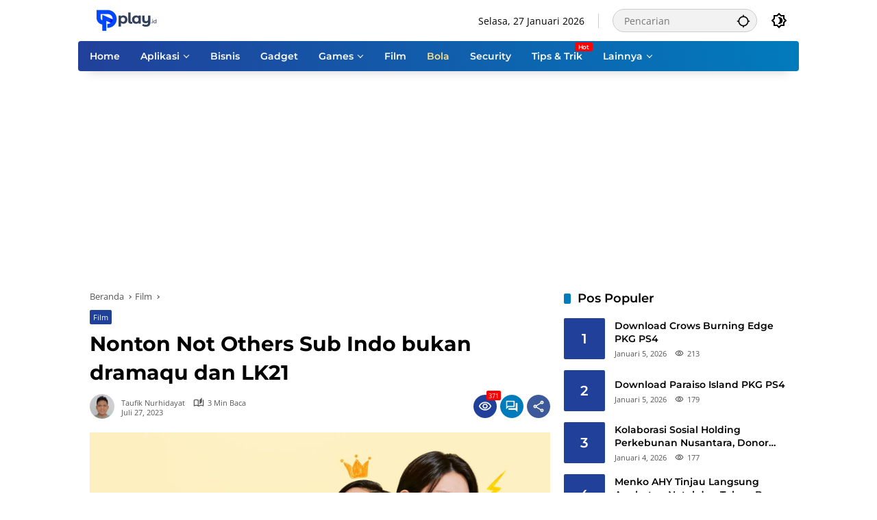

--- FILE ---
content_type: text/html; charset=UTF-8
request_url: https://www.play.id/film/nonton-not-others-sub-indo-bukan-dramaqu-dan-lk21/
body_size: 23136
content:
<!doctype html>
<html lang="id">
<head>
	<meta charset="UTF-8">
	<meta name="viewport" content="width=device-width, initial-scale=1">
	<link rel="profile" href="https://gmpg.org/xfn/11">

	<meta name='robots' content='index, follow, max-image-preview:large, max-snippet:-1, max-video-preview:-1' />

	<!-- This site is optimized with the Yoast SEO plugin v26.6 - https://yoast.com/wordpress/plugins/seo/ -->
	<title>Nonton Not Others Sub Indo bukan dramaqu dan LK21 - Play.id</title>
	<meta name="description" content="Ingin nonton drama terbaru berjudul Not Others subtitle indonesia secara resmi? Bukan dramaqu, drakorindo maupun situs ilegal lainnya." />
	<link rel="canonical" href="https://www.play.id/film/nonton-not-others-sub-indo-bukan-dramaqu-dan-lk21/" />
	<meta property="og:locale" content="id_ID" />
	<meta property="og:type" content="article" />
	<meta property="og:title" content="Nonton Not Others Sub Indo bukan dramaqu dan LK21 - Play.id" />
	<meta property="og:description" content="Ingin nonton drama terbaru berjudul Not Others subtitle indonesia secara resmi? Bukan dramaqu, drakorindo maupun situs ilegal lainnya." />
	<meta property="og:url" content="https://www.play.id/film/nonton-not-others-sub-indo-bukan-dramaqu-dan-lk21/" />
	<meta property="og:site_name" content="Play.id" />
	<meta property="article:publisher" content="https://www.facebook.com/profile.php?id=100087144881048" />
	<meta property="article:published_time" content="2023-07-26T22:42:02+00:00" />
	<meta property="article:modified_time" content="2023-07-26T22:42:05+00:00" />
	<meta property="og:image" content="https://www.play.id/wp-content/uploads/2023/07/not-others.png" />
	<meta property="og:image:width" content="1920" />
	<meta property="og:image:height" content="1080" />
	<meta property="og:image:type" content="image/png" />
	<meta name="author" content="Taufik Nurhidayat" />
	<meta name="twitter:card" content="summary_large_image" />
	<meta name="twitter:creator" content="@fik346" />
	<meta name="twitter:label1" content="Ditulis oleh" />
	<meta name="twitter:data1" content="Taufik Nurhidayat" />
	<meta name="twitter:label2" content="Estimasi waktu membaca" />
	<meta name="twitter:data2" content="3 menit" />
	<script type="application/ld+json" class="yoast-schema-graph">{"@context":"https://schema.org","@graph":[{"@type":"NewsArticle","@id":"https://www.play.id/film/nonton-not-others-sub-indo-bukan-dramaqu-dan-lk21/#article","isPartOf":{"@id":"https://www.play.id/film/nonton-not-others-sub-indo-bukan-dramaqu-dan-lk21/"},"author":{"name":"Taufik Nurhidayat","@id":"https://www.play.id/#/schema/person/863210396d722afbc0fee400f4e1aebb"},"headline":"Nonton Not Others Sub Indo bukan dramaqu dan LK21","datePublished":"2023-07-26T22:42:02+00:00","dateModified":"2023-07-26T22:42:05+00:00","mainEntityOfPage":{"@id":"https://www.play.id/film/nonton-not-others-sub-indo-bukan-dramaqu-dan-lk21/"},"wordCount":500,"commentCount":0,"publisher":{"@id":"https://www.play.id/#organization"},"image":{"@id":"https://www.play.id/film/nonton-not-others-sub-indo-bukan-dramaqu-dan-lk21/#primaryimage"},"thumbnailUrl":"https://www.play.id/wp-content/uploads/2023/07/not-others.png","keywords":["drakorindo","Drama","drama korea","dramaqu","nonton drakor","nonton drama"],"articleSection":["Film"],"inLanguage":"id","potentialAction":[{"@type":"CommentAction","name":"Comment","target":["https://www.play.id/film/nonton-not-others-sub-indo-bukan-dramaqu-dan-lk21/#respond"]}]},{"@type":"WebPage","@id":"https://www.play.id/film/nonton-not-others-sub-indo-bukan-dramaqu-dan-lk21/","url":"https://www.play.id/film/nonton-not-others-sub-indo-bukan-dramaqu-dan-lk21/","name":"Nonton Not Others Sub Indo bukan dramaqu dan LK21 - Play.id","isPartOf":{"@id":"https://www.play.id/#website"},"primaryImageOfPage":{"@id":"https://www.play.id/film/nonton-not-others-sub-indo-bukan-dramaqu-dan-lk21/#primaryimage"},"image":{"@id":"https://www.play.id/film/nonton-not-others-sub-indo-bukan-dramaqu-dan-lk21/#primaryimage"},"thumbnailUrl":"https://www.play.id/wp-content/uploads/2023/07/not-others.png","datePublished":"2023-07-26T22:42:02+00:00","dateModified":"2023-07-26T22:42:05+00:00","description":"Ingin nonton drama terbaru berjudul Not Others subtitle indonesia secara resmi? Bukan dramaqu, drakorindo maupun situs ilegal lainnya.","breadcrumb":{"@id":"https://www.play.id/film/nonton-not-others-sub-indo-bukan-dramaqu-dan-lk21/#breadcrumb"},"inLanguage":"id","potentialAction":[{"@type":"ReadAction","target":["https://www.play.id/film/nonton-not-others-sub-indo-bukan-dramaqu-dan-lk21/"]}]},{"@type":"ImageObject","inLanguage":"id","@id":"https://www.play.id/film/nonton-not-others-sub-indo-bukan-dramaqu-dan-lk21/#primaryimage","url":"https://www.play.id/wp-content/uploads/2023/07/not-others.png","contentUrl":"https://www.play.id/wp-content/uploads/2023/07/not-others.png","width":1920,"height":1080},{"@type":"BreadcrumbList","@id":"https://www.play.id/film/nonton-not-others-sub-indo-bukan-dramaqu-dan-lk21/#breadcrumb","itemListElement":[{"@type":"ListItem","position":1,"name":"Beranda","item":"https://www.play.id/"},{"@type":"ListItem","position":2,"name":"Nonton Not Others Sub Indo bukan dramaqu dan LK21"}]},{"@type":"WebSite","@id":"https://www.play.id/#website","url":"https://www.play.id/","name":"Play.id","description":"Semua Tentang Tech, Game, Bisnis &amp; Film","publisher":{"@id":"https://www.play.id/#organization"},"potentialAction":[{"@type":"SearchAction","target":{"@type":"EntryPoint","urlTemplate":"https://www.play.id/?s={search_term_string}"},"query-input":{"@type":"PropertyValueSpecification","valueRequired":true,"valueName":"search_term_string"}}],"inLanguage":"id"},{"@type":"Organization","@id":"https://www.play.id/#organization","name":"Play.id","url":"https://www.play.id/","logo":{"@type":"ImageObject","inLanguage":"id","@id":"https://www.play.id/#/schema/logo/image/","url":"https://www.play.id/wp-content/uploads/2023/05/play-logo-e1745041273157.png","contentUrl":"https://www.play.id/wp-content/uploads/2023/05/play-logo-e1745041273157.png","width":200,"height":32,"caption":"Play.id"},"image":{"@id":"https://www.play.id/#/schema/logo/image/"},"sameAs":["https://www.facebook.com/profile.php?id=100087144881048"]},{"@type":"Person","@id":"https://www.play.id/#/schema/person/863210396d722afbc0fee400f4e1aebb","name":"Taufik Nurhidayat","image":{"@type":"ImageObject","inLanguage":"id","@id":"https://www.play.id/#/schema/person/image/","url":"https://secure.gravatar.com/avatar/eb9fc8b4e9f2bce421a5d9a05ee18fe46d9042a81cb7a80d86bccf3276cd38b3?s=96&d=robohash&r=g","contentUrl":"https://secure.gravatar.com/avatar/eb9fc8b4e9f2bce421a5d9a05ee18fe46d9042a81cb7a80d86bccf3276cd38b3?s=96&d=robohash&r=g","caption":"Taufik Nurhidayat"},"sameAs":["https://www.nurhidayat.web.id","https://x.com/fik346"],"url":"https://www.play.id/author/taufik/"}]}</script>
	<!-- / Yoast SEO plugin. -->


<style id='wp-img-auto-sizes-contain-inline-css'>
img:is([sizes=auto i],[sizes^="auto," i]){contain-intrinsic-size:3000px 1500px}
/*# sourceURL=wp-img-auto-sizes-contain-inline-css */
</style>
<link rel='stylesheet' id='menu-icons-extra-css' href='https://www.play.id/wp-content/plugins/menu-icons/css/extra.min.css?ver=0.13.20' media='all' />
<style id='wp-emoji-styles-inline-css'>

	img.wp-smiley, img.emoji {
		display: inline !important;
		border: none !important;
		box-shadow: none !important;
		height: 1em !important;
		width: 1em !important;
		margin: 0 0.07em !important;
		vertical-align: -0.1em !important;
		background: none !important;
		padding: 0 !important;
	}
/*# sourceURL=wp-emoji-styles-inline-css */
</style>
<style id='wp-block-library-inline-css'>
:root{--wp-block-synced-color:#7a00df;--wp-block-synced-color--rgb:122,0,223;--wp-bound-block-color:var(--wp-block-synced-color);--wp-editor-canvas-background:#ddd;--wp-admin-theme-color:#007cba;--wp-admin-theme-color--rgb:0,124,186;--wp-admin-theme-color-darker-10:#006ba1;--wp-admin-theme-color-darker-10--rgb:0,107,160.5;--wp-admin-theme-color-darker-20:#005a87;--wp-admin-theme-color-darker-20--rgb:0,90,135;--wp-admin-border-width-focus:2px}@media (min-resolution:192dpi){:root{--wp-admin-border-width-focus:1.5px}}.wp-element-button{cursor:pointer}:root .has-very-light-gray-background-color{background-color:#eee}:root .has-very-dark-gray-background-color{background-color:#313131}:root .has-very-light-gray-color{color:#eee}:root .has-very-dark-gray-color{color:#313131}:root .has-vivid-green-cyan-to-vivid-cyan-blue-gradient-background{background:linear-gradient(135deg,#00d084,#0693e3)}:root .has-purple-crush-gradient-background{background:linear-gradient(135deg,#34e2e4,#4721fb 50%,#ab1dfe)}:root .has-hazy-dawn-gradient-background{background:linear-gradient(135deg,#faaca8,#dad0ec)}:root .has-subdued-olive-gradient-background{background:linear-gradient(135deg,#fafae1,#67a671)}:root .has-atomic-cream-gradient-background{background:linear-gradient(135deg,#fdd79a,#004a59)}:root .has-nightshade-gradient-background{background:linear-gradient(135deg,#330968,#31cdcf)}:root .has-midnight-gradient-background{background:linear-gradient(135deg,#020381,#2874fc)}:root{--wp--preset--font-size--normal:16px;--wp--preset--font-size--huge:42px}.has-regular-font-size{font-size:1em}.has-larger-font-size{font-size:2.625em}.has-normal-font-size{font-size:var(--wp--preset--font-size--normal)}.has-huge-font-size{font-size:var(--wp--preset--font-size--huge)}.has-text-align-center{text-align:center}.has-text-align-left{text-align:left}.has-text-align-right{text-align:right}.has-fit-text{white-space:nowrap!important}#end-resizable-editor-section{display:none}.aligncenter{clear:both}.items-justified-left{justify-content:flex-start}.items-justified-center{justify-content:center}.items-justified-right{justify-content:flex-end}.items-justified-space-between{justify-content:space-between}.screen-reader-text{border:0;clip-path:inset(50%);height:1px;margin:-1px;overflow:hidden;padding:0;position:absolute;width:1px;word-wrap:normal!important}.screen-reader-text:focus{background-color:#ddd;clip-path:none;color:#444;display:block;font-size:1em;height:auto;left:5px;line-height:normal;padding:15px 23px 14px;text-decoration:none;top:5px;width:auto;z-index:100000}html :where(.has-border-color){border-style:solid}html :where([style*=border-top-color]){border-top-style:solid}html :where([style*=border-right-color]){border-right-style:solid}html :where([style*=border-bottom-color]){border-bottom-style:solid}html :where([style*=border-left-color]){border-left-style:solid}html :where([style*=border-width]){border-style:solid}html :where([style*=border-top-width]){border-top-style:solid}html :where([style*=border-right-width]){border-right-style:solid}html :where([style*=border-bottom-width]){border-bottom-style:solid}html :where([style*=border-left-width]){border-left-style:solid}html :where(img[class*=wp-image-]){height:auto;max-width:100%}:where(figure){margin:0 0 1em}html :where(.is-position-sticky){--wp-admin--admin-bar--position-offset:var(--wp-admin--admin-bar--height,0px)}@media screen and (max-width:600px){html :where(.is-position-sticky){--wp-admin--admin-bar--position-offset:0px}}

/*# sourceURL=wp-block-library-inline-css */
</style><style id='wp-block-heading-inline-css'>
h1:where(.wp-block-heading).has-background,h2:where(.wp-block-heading).has-background,h3:where(.wp-block-heading).has-background,h4:where(.wp-block-heading).has-background,h5:where(.wp-block-heading).has-background,h6:where(.wp-block-heading).has-background{padding:1.25em 2.375em}h1.has-text-align-left[style*=writing-mode]:where([style*=vertical-lr]),h1.has-text-align-right[style*=writing-mode]:where([style*=vertical-rl]),h2.has-text-align-left[style*=writing-mode]:where([style*=vertical-lr]),h2.has-text-align-right[style*=writing-mode]:where([style*=vertical-rl]),h3.has-text-align-left[style*=writing-mode]:where([style*=vertical-lr]),h3.has-text-align-right[style*=writing-mode]:where([style*=vertical-rl]),h4.has-text-align-left[style*=writing-mode]:where([style*=vertical-lr]),h4.has-text-align-right[style*=writing-mode]:where([style*=vertical-rl]),h5.has-text-align-left[style*=writing-mode]:where([style*=vertical-lr]),h5.has-text-align-right[style*=writing-mode]:where([style*=vertical-rl]),h6.has-text-align-left[style*=writing-mode]:where([style*=vertical-lr]),h6.has-text-align-right[style*=writing-mode]:where([style*=vertical-rl]){rotate:180deg}
/*# sourceURL=https://www.play.id/wp-includes/blocks/heading/style.min.css */
</style>
<style id='wp-block-list-inline-css'>
ol,ul{box-sizing:border-box}:root :where(.wp-block-list.has-background){padding:1.25em 2.375em}
/*# sourceURL=https://www.play.id/wp-includes/blocks/list/style.min.css */
</style>
<style id='wp-block-paragraph-inline-css'>
.is-small-text{font-size:.875em}.is-regular-text{font-size:1em}.is-large-text{font-size:2.25em}.is-larger-text{font-size:3em}.has-drop-cap:not(:focus):first-letter{float:left;font-size:8.4em;font-style:normal;font-weight:100;line-height:.68;margin:.05em .1em 0 0;text-transform:uppercase}body.rtl .has-drop-cap:not(:focus):first-letter{float:none;margin-left:.1em}p.has-drop-cap.has-background{overflow:hidden}:root :where(p.has-background){padding:1.25em 2.375em}:where(p.has-text-color:not(.has-link-color)) a{color:inherit}p.has-text-align-left[style*="writing-mode:vertical-lr"],p.has-text-align-right[style*="writing-mode:vertical-rl"]{rotate:180deg}
/*# sourceURL=https://www.play.id/wp-includes/blocks/paragraph/style.min.css */
</style>
<style id='global-styles-inline-css'>
:root{--wp--preset--aspect-ratio--square: 1;--wp--preset--aspect-ratio--4-3: 4/3;--wp--preset--aspect-ratio--3-4: 3/4;--wp--preset--aspect-ratio--3-2: 3/2;--wp--preset--aspect-ratio--2-3: 2/3;--wp--preset--aspect-ratio--16-9: 16/9;--wp--preset--aspect-ratio--9-16: 9/16;--wp--preset--color--black: #000000;--wp--preset--color--cyan-bluish-gray: #abb8c3;--wp--preset--color--white: #ffffff;--wp--preset--color--pale-pink: #f78da7;--wp--preset--color--vivid-red: #cf2e2e;--wp--preset--color--luminous-vivid-orange: #ff6900;--wp--preset--color--luminous-vivid-amber: #fcb900;--wp--preset--color--light-green-cyan: #7bdcb5;--wp--preset--color--vivid-green-cyan: #00d084;--wp--preset--color--pale-cyan-blue: #8ed1fc;--wp--preset--color--vivid-cyan-blue: #0693e3;--wp--preset--color--vivid-purple: #9b51e0;--wp--preset--gradient--vivid-cyan-blue-to-vivid-purple: linear-gradient(135deg,rgb(6,147,227) 0%,rgb(155,81,224) 100%);--wp--preset--gradient--light-green-cyan-to-vivid-green-cyan: linear-gradient(135deg,rgb(122,220,180) 0%,rgb(0,208,130) 100%);--wp--preset--gradient--luminous-vivid-amber-to-luminous-vivid-orange: linear-gradient(135deg,rgb(252,185,0) 0%,rgb(255,105,0) 100%);--wp--preset--gradient--luminous-vivid-orange-to-vivid-red: linear-gradient(135deg,rgb(255,105,0) 0%,rgb(207,46,46) 100%);--wp--preset--gradient--very-light-gray-to-cyan-bluish-gray: linear-gradient(135deg,rgb(238,238,238) 0%,rgb(169,184,195) 100%);--wp--preset--gradient--cool-to-warm-spectrum: linear-gradient(135deg,rgb(74,234,220) 0%,rgb(151,120,209) 20%,rgb(207,42,186) 40%,rgb(238,44,130) 60%,rgb(251,105,98) 80%,rgb(254,248,76) 100%);--wp--preset--gradient--blush-light-purple: linear-gradient(135deg,rgb(255,206,236) 0%,rgb(152,150,240) 100%);--wp--preset--gradient--blush-bordeaux: linear-gradient(135deg,rgb(254,205,165) 0%,rgb(254,45,45) 50%,rgb(107,0,62) 100%);--wp--preset--gradient--luminous-dusk: linear-gradient(135deg,rgb(255,203,112) 0%,rgb(199,81,192) 50%,rgb(65,88,208) 100%);--wp--preset--gradient--pale-ocean: linear-gradient(135deg,rgb(255,245,203) 0%,rgb(182,227,212) 50%,rgb(51,167,181) 100%);--wp--preset--gradient--electric-grass: linear-gradient(135deg,rgb(202,248,128) 0%,rgb(113,206,126) 100%);--wp--preset--gradient--midnight: linear-gradient(135deg,rgb(2,3,129) 0%,rgb(40,116,252) 100%);--wp--preset--font-size--small: 13px;--wp--preset--font-size--medium: 20px;--wp--preset--font-size--large: 36px;--wp--preset--font-size--x-large: 42px;--wp--preset--spacing--20: 0.44rem;--wp--preset--spacing--30: 0.67rem;--wp--preset--spacing--40: 1rem;--wp--preset--spacing--50: 1.5rem;--wp--preset--spacing--60: 2.25rem;--wp--preset--spacing--70: 3.38rem;--wp--preset--spacing--80: 5.06rem;--wp--preset--shadow--natural: 6px 6px 9px rgba(0, 0, 0, 0.2);--wp--preset--shadow--deep: 12px 12px 50px rgba(0, 0, 0, 0.4);--wp--preset--shadow--sharp: 6px 6px 0px rgba(0, 0, 0, 0.2);--wp--preset--shadow--outlined: 6px 6px 0px -3px rgb(255, 255, 255), 6px 6px rgb(0, 0, 0);--wp--preset--shadow--crisp: 6px 6px 0px rgb(0, 0, 0);}:where(.is-layout-flex){gap: 0.5em;}:where(.is-layout-grid){gap: 0.5em;}body .is-layout-flex{display: flex;}.is-layout-flex{flex-wrap: wrap;align-items: center;}.is-layout-flex > :is(*, div){margin: 0;}body .is-layout-grid{display: grid;}.is-layout-grid > :is(*, div){margin: 0;}:where(.wp-block-columns.is-layout-flex){gap: 2em;}:where(.wp-block-columns.is-layout-grid){gap: 2em;}:where(.wp-block-post-template.is-layout-flex){gap: 1.25em;}:where(.wp-block-post-template.is-layout-grid){gap: 1.25em;}.has-black-color{color: var(--wp--preset--color--black) !important;}.has-cyan-bluish-gray-color{color: var(--wp--preset--color--cyan-bluish-gray) !important;}.has-white-color{color: var(--wp--preset--color--white) !important;}.has-pale-pink-color{color: var(--wp--preset--color--pale-pink) !important;}.has-vivid-red-color{color: var(--wp--preset--color--vivid-red) !important;}.has-luminous-vivid-orange-color{color: var(--wp--preset--color--luminous-vivid-orange) !important;}.has-luminous-vivid-amber-color{color: var(--wp--preset--color--luminous-vivid-amber) !important;}.has-light-green-cyan-color{color: var(--wp--preset--color--light-green-cyan) !important;}.has-vivid-green-cyan-color{color: var(--wp--preset--color--vivid-green-cyan) !important;}.has-pale-cyan-blue-color{color: var(--wp--preset--color--pale-cyan-blue) !important;}.has-vivid-cyan-blue-color{color: var(--wp--preset--color--vivid-cyan-blue) !important;}.has-vivid-purple-color{color: var(--wp--preset--color--vivid-purple) !important;}.has-black-background-color{background-color: var(--wp--preset--color--black) !important;}.has-cyan-bluish-gray-background-color{background-color: var(--wp--preset--color--cyan-bluish-gray) !important;}.has-white-background-color{background-color: var(--wp--preset--color--white) !important;}.has-pale-pink-background-color{background-color: var(--wp--preset--color--pale-pink) !important;}.has-vivid-red-background-color{background-color: var(--wp--preset--color--vivid-red) !important;}.has-luminous-vivid-orange-background-color{background-color: var(--wp--preset--color--luminous-vivid-orange) !important;}.has-luminous-vivid-amber-background-color{background-color: var(--wp--preset--color--luminous-vivid-amber) !important;}.has-light-green-cyan-background-color{background-color: var(--wp--preset--color--light-green-cyan) !important;}.has-vivid-green-cyan-background-color{background-color: var(--wp--preset--color--vivid-green-cyan) !important;}.has-pale-cyan-blue-background-color{background-color: var(--wp--preset--color--pale-cyan-blue) !important;}.has-vivid-cyan-blue-background-color{background-color: var(--wp--preset--color--vivid-cyan-blue) !important;}.has-vivid-purple-background-color{background-color: var(--wp--preset--color--vivid-purple) !important;}.has-black-border-color{border-color: var(--wp--preset--color--black) !important;}.has-cyan-bluish-gray-border-color{border-color: var(--wp--preset--color--cyan-bluish-gray) !important;}.has-white-border-color{border-color: var(--wp--preset--color--white) !important;}.has-pale-pink-border-color{border-color: var(--wp--preset--color--pale-pink) !important;}.has-vivid-red-border-color{border-color: var(--wp--preset--color--vivid-red) !important;}.has-luminous-vivid-orange-border-color{border-color: var(--wp--preset--color--luminous-vivid-orange) !important;}.has-luminous-vivid-amber-border-color{border-color: var(--wp--preset--color--luminous-vivid-amber) !important;}.has-light-green-cyan-border-color{border-color: var(--wp--preset--color--light-green-cyan) !important;}.has-vivid-green-cyan-border-color{border-color: var(--wp--preset--color--vivid-green-cyan) !important;}.has-pale-cyan-blue-border-color{border-color: var(--wp--preset--color--pale-cyan-blue) !important;}.has-vivid-cyan-blue-border-color{border-color: var(--wp--preset--color--vivid-cyan-blue) !important;}.has-vivid-purple-border-color{border-color: var(--wp--preset--color--vivid-purple) !important;}.has-vivid-cyan-blue-to-vivid-purple-gradient-background{background: var(--wp--preset--gradient--vivid-cyan-blue-to-vivid-purple) !important;}.has-light-green-cyan-to-vivid-green-cyan-gradient-background{background: var(--wp--preset--gradient--light-green-cyan-to-vivid-green-cyan) !important;}.has-luminous-vivid-amber-to-luminous-vivid-orange-gradient-background{background: var(--wp--preset--gradient--luminous-vivid-amber-to-luminous-vivid-orange) !important;}.has-luminous-vivid-orange-to-vivid-red-gradient-background{background: var(--wp--preset--gradient--luminous-vivid-orange-to-vivid-red) !important;}.has-very-light-gray-to-cyan-bluish-gray-gradient-background{background: var(--wp--preset--gradient--very-light-gray-to-cyan-bluish-gray) !important;}.has-cool-to-warm-spectrum-gradient-background{background: var(--wp--preset--gradient--cool-to-warm-spectrum) !important;}.has-blush-light-purple-gradient-background{background: var(--wp--preset--gradient--blush-light-purple) !important;}.has-blush-bordeaux-gradient-background{background: var(--wp--preset--gradient--blush-bordeaux) !important;}.has-luminous-dusk-gradient-background{background: var(--wp--preset--gradient--luminous-dusk) !important;}.has-pale-ocean-gradient-background{background: var(--wp--preset--gradient--pale-ocean) !important;}.has-electric-grass-gradient-background{background: var(--wp--preset--gradient--electric-grass) !important;}.has-midnight-gradient-background{background: var(--wp--preset--gradient--midnight) !important;}.has-small-font-size{font-size: var(--wp--preset--font-size--small) !important;}.has-medium-font-size{font-size: var(--wp--preset--font-size--medium) !important;}.has-large-font-size{font-size: var(--wp--preset--font-size--large) !important;}.has-x-large-font-size{font-size: var(--wp--preset--font-size--x-large) !important;}
/*# sourceURL=global-styles-inline-css */
</style>

<style id='classic-theme-styles-inline-css'>
/*! This file is auto-generated */
.wp-block-button__link{color:#fff;background-color:#32373c;border-radius:9999px;box-shadow:none;text-decoration:none;padding:calc(.667em + 2px) calc(1.333em + 2px);font-size:1.125em}.wp-block-file__button{background:#32373c;color:#fff;text-decoration:none}
/*# sourceURL=/wp-includes/css/classic-themes.min.css */
</style>
<link rel='stylesheet' id='wp_automatic_gallery_style-css' href='https://www.play.id/wp-content/plugins/wp-automatic/css/wp-automatic.css?ver=1.0.0' media='all' />
<link rel='stylesheet' id='wpmedia-fonts-css' href='https://www.play.id/wp-content/fonts/9fbcd3d21b152340e1bd5a86ecda5999.css?ver=1.1.8' media='all' />
<link rel='stylesheet' id='wpmedia-style-css' href='https://www.play.id/wp-content/themes/wpmedia/style.css?ver=1.1.8' media='all' />
<style id='wpmedia-style-inline-css'>
h1,h2,h3,h4,h5,h6,.reltitle,.site-title,.gmr-mainmenu ul > li > a,.gmr-secondmenu-dropdown ul > li > a,.gmr-sidemenu ul li a,.gmr-sidemenu .side-textsocial,.heading-text,.gmr-mobilemenu ul li a,#navigationamp ul li a{font-family:Montserrat;font-weight:600;}h1 strong,h2 strong,h3 strong,h4 strong,h5 strong,h6 strong{font-weight:700;}.entry-content-single{font-size:16px;}body{font-family:Open Sans;--font-reguler:400;--font-bold:600;--mainmenu-bgcolor:#21409a;--mainmenu-secondbgcolor:#017bbc;--background-color:#ffffff;--main-color:#000000;--widget-title:#000000;--link-color-body:#000000;--hoverlink-color-body:#d9091b;--border-color:#cccccc;--button-bgcolor:#21409a;--button-color:#ffffff;--header-bgcolor:#ffffff;--topnav-color:#000000;--topnav-link-color:#000000;--topnav-linkhover-color:#d9091b;--mainmenu-color:#ffffff;--mainmenu-hovercolor:#f1c40f;--content-bgcolor:#ffffff;--content-greycolor:#555555;--greybody-bgcolor:#eeeeee;--footer-bgcolor:#ffffff;--footer-color:#666666;--footer-linkcolor:#212121;--footer-hover-linkcolor:#d9091b;}body,body.dark-theme{--scheme-color:#21409a;--secondscheme-color:#017bbc;--mainmenu-direction:80deg;}
/*# sourceURL=wpmedia-style-inline-css */
</style>
<link rel='stylesheet' id='__EPYT__style-css' href='https://www.play.id/wp-content/plugins/youtube-embed-plus/styles/ytprefs.min.css?ver=14.2.4' media='all' />
<style id='__EPYT__style-inline-css'>

                .epyt-gallery-thumb {
                        width: 33.333%;
                }
                
/*# sourceURL=__EPYT__style-inline-css */
</style>
<script src="https://www.play.id/wp-includes/js/jquery/jquery.min.js?ver=3.7.1" id="jquery-core-js"></script>
<script src="https://www.play.id/wp-includes/js/jquery/jquery-migrate.min.js?ver=3.4.1" id="jquery-migrate-js"></script>
<script src="https://www.play.id/wp-content/plugins/wp-automatic/js/main-front.js?ver=1.0.1" id="wp_automatic_gallery-js"></script>
<script id="__ytprefs__-js-extra">
var _EPYT_ = {"ajaxurl":"https://www.play.id/wp-admin/admin-ajax.php","security":"626b23f278","gallery_scrolloffset":"20","eppathtoscripts":"https://www.play.id/wp-content/plugins/youtube-embed-plus/scripts/","eppath":"https://www.play.id/wp-content/plugins/youtube-embed-plus/","epresponsiveselector":"[\"iframe.__youtube_prefs_widget__\"]","epdovol":"1","version":"14.2.4","evselector":"iframe.__youtube_prefs__[src], iframe[src*=\"youtube.com/embed/\"], iframe[src*=\"youtube-nocookie.com/embed/\"]","ajax_compat":"","maxres_facade":"eager","ytapi_load":"light","pause_others":"","stopMobileBuffer":"1","facade_mode":"","not_live_on_channel":""};
//# sourceURL=__ytprefs__-js-extra
</script>
<script src="https://www.play.id/wp-content/plugins/youtube-embed-plus/scripts/ytprefs.min.js?ver=14.2.4" id="__ytprefs__-js"></script>
<link rel='dns-prefetch' href='https://i0.wp.com/'><link rel='preconnect' href='https://i0.wp.com/' crossorigin><link rel='dns-prefetch' href='https://i1.wp.com/'><link rel='preconnect' href='https://i1.wp.com/' crossorigin><link rel='dns-prefetch' href='https://i2.wp.com/'><link rel='preconnect' href='https://i2.wp.com/' crossorigin><link rel='dns-prefetch' href='https://i3.wp.com/'><link rel='preconnect' href='https://i3.wp.com/' crossorigin><script async src="https://pagead2.googlesyndication.com/pagead/js/adsbygoogle.js?client=ca-pub-2804118828804598"
     crossorigin="anonymous"></script>

<!-- Google tag (gtag.js) -->
<script async src="https://www.googletagmanager.com/gtag/js?id=AW-16799534686">
</script>
<script>
  window.dataLayer = window.dataLayer || [];
  function gtag(){dataLayer.push(arguments);}
  gtag('js', new Date());

  gtag('config', 'AW-16799534686');
</script><script async src="https://pagead2.googlesyndication.com/pagead/js/adsbygoogle.js?client=ca-pub-2804118828804598"
     crossorigin="anonymous"></script><link rel="amphtml" href="https://www.play.id/film/nonton-not-others-sub-indo-bukan-dramaqu-dan-lk21/amp/"><link rel="icon" href="https://www.play.id/wp-content/uploads/2022/09/cropped-1-100x75.png" sizes="32x32" />
<link rel="icon" href="https://www.play.id/wp-content/uploads/2022/09/cropped-1.png" sizes="192x192" />
<link rel="apple-touch-icon" href="https://www.play.id/wp-content/uploads/2022/09/cropped-1.png" />
<meta name="msapplication-TileImage" content="https://www.play.id/wp-content/uploads/2022/09/cropped-1.png" />
		<style id="wp-custom-css">
			.gmr-mainmenu {
  border-top-right-radius: 4px;
  border-top-left-radius: 4px;
	border-bottom-right-radius: 4px;
  border-bottom-left-radius: 4px;		</style>
		<link rel='stylesheet' id='lwptoc-main-css' href='https://www.play.id/wp-content/plugins/luckywp-table-of-contents/front/assets/main.min.css?ver=2.1.14' media='all' />
</head>

<body data-rsssl=1 class="wp-singular post-template-default single single-post postid-15875 single-format-standard custom-background wp-custom-logo wp-embed-responsive wp-theme-wpmedia idtheme kentooz gmr-box-layout">
	<a class="skip-link screen-reader-text" href="#primary">Langsung ke konten</a>
		<div id="page" class="site">
		<div id="topnavwrap" class="gmr-topnavwrap clearfix">
			<div class="container">
				<header id="masthead" class="list-flex site-header">
					<div class="row-flex gmr-navleft">
						<div class="site-branding">
							<div class="gmr-logo"><a class="custom-logo-link" href="https://www.play.id/" title="Play.id" rel="home"><img class="custom-logo" src="https://www.play.id/wp-content/uploads/2023/05/play-logo-e1745041273157.png" width="200" height="32" alt="Play.id" loading="lazy" /></a></div>						</div><!-- .site-branding -->
					</div>

					<div class="row-flex gmr-navright">
						<span class="gmr-top-date" data-lang="id"></span><div class="gmr-search desktop-only">
				<form method="get" class="gmr-searchform searchform" action="https://www.play.id/">
					<input type="text" name="s" id="s" placeholder="Pencarian" />
					<input type="hidden" name="post_type[]" value="post" />
					<button type="submit" role="button" class="gmr-search-submit gmr-search-icon" aria-label="Kirim">
						<svg xmlns="http://www.w3.org/2000/svg" height="24px" viewBox="0 0 24 24" width="24px" fill="currentColor"><path d="M0 0h24v24H0V0z" fill="none"/><path d="M20.94 11c-.46-4.17-3.77-7.48-7.94-7.94V1h-2v2.06C6.83 3.52 3.52 6.83 3.06 11H1v2h2.06c.46 4.17 3.77 7.48 7.94 7.94V23h2v-2.06c4.17-.46 7.48-3.77 7.94-7.94H23v-2h-2.06zM12 19c-3.87 0-7-3.13-7-7s3.13-7 7-7 7 3.13 7 7-3.13 7-7 7z"/></svg>
					</button>
				</form>
			</div><button role="button" class="darkmode-button topnav-button" aria-label="Mode Gelap"><svg xmlns="http://www.w3.org/2000/svg" height="24px" viewBox="0 0 24 24" width="24px" fill="currentColor"><path d="M0 0h24v24H0V0z" fill="none"/><path d="M20 8.69V4h-4.69L12 .69 8.69 4H4v4.69L.69 12 4 15.31V20h4.69L12 23.31 15.31 20H20v-4.69L23.31 12 20 8.69zm-2 5.79V18h-3.52L12 20.48 9.52 18H6v-3.52L3.52 12 6 9.52V6h3.52L12 3.52 14.48 6H18v3.52L20.48 12 18 14.48zM12.29 7c-.74 0-1.45.17-2.08.46 1.72.79 2.92 2.53 2.92 4.54s-1.2 3.75-2.92 4.54c.63.29 1.34.46 2.08.46 2.76 0 5-2.24 5-5s-2.24-5-5-5z"/></svg></button><button id="gmr-responsive-menu" role="button" class="mobile-only" aria-label="Menu" data-target="#gmr-sidemenu-id" data-toggle="onoffcanvas" aria-expanded="false" rel="nofollow"><svg xmlns="http://www.w3.org/2000/svg" width="24" height="24" viewBox="0 0 24 24"><path fill="currentColor" d="m19.31 18.9l3.08 3.1L21 23.39l-3.12-3.07c-.69.43-1.51.68-2.38.68c-2.5 0-4.5-2-4.5-4.5s2-4.5 4.5-4.5s4.5 2 4.5 4.5c0 .88-.25 1.71-.69 2.4m-3.81.1a2.5 2.5 0 0 0 0-5a2.5 2.5 0 0 0 0 5M21 4v2H3V4h18M3 16v-2h6v2H3m0-5V9h18v2h-2.03c-1.01-.63-2.2-1-3.47-1s-2.46.37-3.47 1H3Z"/></svg></button>					</div>
				</header>
			</div><!-- .container -->
			<nav id="main-nav" class="main-navigation gmr-mainmenu">
				<div class="container">
					<ul id="primary-menu" class="menu"><li id="menu-item-180" class="menu-item menu-item-type-custom menu-item-object-custom menu-item-home menu-item-180"><a href="https://www.play.id"><span>Home</span></a></li>
<li id="menu-item-13899" class="menu-item menu-item-type-taxonomy menu-item-object-category menu-item-has-children menu-item-13899"><a href="https://www.play.id/kategori/aplikasi/"><span>Aplikasi</span></a>
<ul class="sub-menu">
	<li id="menu-item-13905" class="menu-item menu-item-type-taxonomy menu-item-object-category menu-item-13905"><a href="https://www.play.id/kategori/aplikasi/android-aplikasi/"><span>Android</span></a></li>
	<li id="menu-item-13906" class="menu-item menu-item-type-taxonomy menu-item-object-category menu-item-13906"><a href="https://www.play.id/kategori/aplikasi/ios/"><span>IOS</span></a></li>
</ul>
</li>
<li id="menu-item-250" class="menu-item menu-item-type-taxonomy menu-item-object-category menu-item-250"><a href="https://www.play.id/kategori/bisnis/"><span>Bisnis</span></a></li>
<li id="menu-item-251" class="menu-item menu-item-type-taxonomy menu-item-object-category menu-item-251"><a href="https://www.play.id/kategori/gadget/"><span>Gadget</span></a></li>
<li id="menu-item-252" class="menu-item menu-item-type-taxonomy menu-item-object-category menu-item-has-children menu-item-252"><a href="https://www.play.id/kategori/games/"><span>Games</span></a>
<ul class="sub-menu">
	<li id="menu-item-28618" class="menu-item menu-item-type-taxonomy menu-item-object-category menu-item-28618"><a href="https://www.play.id/kategori/games/pc/"><span>PC</span></a></li>
	<li id="menu-item-28619" class="menu-item menu-item-type-taxonomy menu-item-object-category menu-item-28619"><a href="https://www.play.id/kategori/games/ps3/"><span>PS3</span></a></li>
	<li id="menu-item-28620" class="menu-item menu-item-type-taxonomy menu-item-object-category menu-item-28620"><a href="https://www.play.id/kategori/games/ps4/"><span>PS4</span></a></li>
	<li id="menu-item-28621" class="menu-item menu-item-type-taxonomy menu-item-object-category menu-item-28621"><a href="https://www.play.id/kategori/games/ps5/"><span>PS5</span></a></li>
	<li id="menu-item-13900" class="menu-item menu-item-type-taxonomy menu-item-object-category menu-item-13900"><a href="https://www.play.id/kategori/games/android/"><span>Android</span></a></li>
	<li id="menu-item-13902" class="menu-item menu-item-type-taxonomy menu-item-object-category menu-item-13902"><a href="https://www.play.id/kategori/games/mac/"><span>Mac</span></a></li>
	<li id="menu-item-13901" class="menu-item menu-item-type-taxonomy menu-item-object-category menu-item-13901"><a href="https://www.play.id/kategori/games/linux/"><span>Linux</span></a></li>
</ul>
</li>
<li id="menu-item-13904" class="menu-item menu-item-type-taxonomy menu-item-object-category current-post-ancestor current-menu-parent current-post-parent menu-item-13904"><a href="https://www.play.id/kategori/film/"><span>Film</span></a></li>
<li id="menu-item-21434" class="menu-orange-light menu-item menu-item-type-custom menu-item-object-custom menu-item-21434"><a href="https://bola.play.id/"><span>Bola</span></a></li>
<li id="menu-item-253" class="menu-item menu-item-type-taxonomy menu-item-object-category menu-item-253"><a href="https://www.play.id/kategori/security/"><span>Security</span></a></li>
<li id="menu-item-254" class="menu-new menu-item menu-item-type-taxonomy menu-item-object-category menu-item-254"><a href="https://www.play.id/kategori/tips-trik/" data-desciption="Hot"><span>Tips &amp; Trik</span></a></li>
<li id="menu-item-94" class="menu-item menu-item-type-custom menu-item-object-custom menu-item-has-children menu-item-94"><a href="#"><span>Lainnya</span></a>
<ul class="sub-menu">
	<li id="menu-item-95" class="menu-item menu-item-type-post_type menu-item-object-page menu-item-95"><a href="https://www.play.id/indeks/"><span>Indeks</span></a></li>
</ul>
</li>
</ul>				</div>
			</nav><!-- #main-nav -->
		</div><!-- #topnavwrap -->

				
		
		<div class="gmr-topbanner text-center"><div class="container"><script async src="https://pagead2.googlesyndication.com/pagead/js/adsbygoogle.js?client=ca-pub-8602540115555398"
     crossorigin="anonymous"></script>
<!-- play.id -->
<ins class="adsbygoogle"
     style="display:block"
     data-ad-client="ca-pub-8602540115555398"
     data-ad-slot="5417683876"
     data-ad-format="auto"
     data-full-width-responsive="true"></ins>
<script>
     (adsbygoogle = window.adsbygoogle || []).push({});
</script></div></div>
		<div id="content" class="gmr-content">
			<div class="container">
				<div class="row">
<main id="primary" class="site-main col-md-8">
	
<article id="post-15875" class="post type-post hentry content-single">
				<div class="breadcrumbs" itemscope itemtype="https://schema.org/BreadcrumbList">
																						<span class="first-cl" itemprop="itemListElement" itemscope itemtype="https://schema.org/ListItem">
								<a itemscope itemtype="https://schema.org/WebPage" itemprop="item" itemid="https://www.play.id/" href="https://www.play.id/"><span itemprop="name">Beranda</span></a>
								<span itemprop="position" content="1"></span>
							</span>
												<span class="separator"></span>
																											<span class="0-cl" itemprop="itemListElement" itemscope itemtype="http://schema.org/ListItem">
								<a itemscope itemtype="https://schema.org/WebPage" itemprop="item" itemid="https://www.play.id/kategori/film/" href="https://www.play.id/kategori/film/"><span itemprop="name">Film</span></a>
								<span itemprop="position" content="2"></span>
							</span>
												<span class="separator"></span>
																				<span class="last-cl" itemscope itemtype="https://schema.org/ListItem">
						<span itemprop="name">Nonton Not Others Sub Indo bukan dramaqu dan LK21</span>
						<span itemprop="position" content="3"></span>
						</span>
												</div>
				<header class="entry-header entry-header-single">
		<span class="cat-links-content"><a href="https://www.play.id/kategori/film/" title="Lihat semua posts di Film">Film</a></span><h1 class="entry-title"><strong>Nonton Not Others Sub Indo bukan dramaqu dan LK21</strong></h1><div class="list-flex clearfix"><div class="gmr-gravatar-metasingle"><a class="url" href="https://www.play.id/author/taufik/" title="Permalink ke: Taufik Nurhidayat"><img alt='' src='https://secure.gravatar.com/avatar/eb9fc8b4e9f2bce421a5d9a05ee18fe46d9042a81cb7a80d86bccf3276cd38b3?s=40&#038;d=robohash&#038;r=g' srcset='https://secure.gravatar.com/avatar/eb9fc8b4e9f2bce421a5d9a05ee18fe46d9042a81cb7a80d86bccf3276cd38b3?s=80&#038;d=robohash&#038;r=g 2x' class='avatar avatar-40 photo img-cicle' height='40' width='40' decoding='async'/></a></div><div class="gmr-content-metasingle"><div class="meta-content"><span class="author vcard"><a class="url fn n" href="https://www.play.id/author/taufik/" title="Taufik Nurhidayat">Taufik Nurhidayat</a></span><span class="count-text"><svg xmlns="http://www.w3.org/2000/svg" enable-background="new 0 0 24 24" height="24px" viewBox="0 0 24 24" width="24px" fill="currentColor"><g><rect fill="none" height="24" width="24" x="0"/></g><g><path d="M22.47,5.2C22,4.96,21.51,4.76,21,4.59v12.03C19.86,16.21,18.69,16,17.5,16c-1.9,0-3.78,0.54-5.5,1.58V5.48 C10.38,4.55,8.51,4,6.5,4C4.71,4,3.02,4.44,1.53,5.2C1.2,5.36,1,5.71,1,6.08v12.08c0,0.58,0.47,0.99,1,0.99 c0.16,0,0.32-0.04,0.48-0.12C3.69,18.4,5.05,18,6.5,18c2.07,0,3.98,0.82,5.5,2c1.52-1.18,3.43-2,5.5-2c1.45,0,2.81,0.4,4.02,1.04 c0.16,0.08,0.32,0.12,0.48,0.12c0.52,0,1-0.41,1-0.99V6.08C23,5.71,22.8,5.36,22.47,5.2z M10,16.62C8.86,16.21,7.69,16,6.5,16 c-1.19,0-2.36,0.21-3.5,0.62V6.71C4.11,6.24,5.28,6,6.5,6C7.7,6,8.89,6.25,10,6.72V16.62z M19,0.5l-5,5V15l5-4.5V0.5z"/></g></svg><span class="in-count-text">3 min baca</span></span></div><div class="meta-content"><span class="posted-on"><time class="entry-date published" datetime="2023-07-27T05:42:02+07:00">Juli 27, 2023</time><time class="updated" datetime="2023-07-27T05:42:05+07:00">Juli 27, 2023</time></span></div></div><div class="gmr-content-share list-right"><div class="gmr-iconnotif"><div class="gmr-iconnotif-wrap"><svg xmlns="http://www.w3.org/2000/svg" height="24px" viewBox="0 0 24 24" width="24px" fill="currentColor"><path d="M0 0h24v24H0V0z" fill="none"/><path d="M12 6c3.79 0 7.17 2.13 8.82 5.5C19.17 14.87 15.79 17 12 17s-7.17-2.13-8.82-5.5C4.83 8.13 8.21 6 12 6m0-2C7 4 2.73 7.11 1 11.5 2.73 15.89 7 19 12 19s9.27-3.11 11-7.5C21.27 7.11 17 4 12 4zm0 5c1.38 0 2.5 1.12 2.5 2.5S13.38 14 12 14s-2.5-1.12-2.5-2.5S10.62 9 12 9m0-2c-2.48 0-4.5 2.02-4.5 4.5S9.52 16 12 16s4.5-2.02 4.5-4.5S14.48 7 12 7z"/></svg><span class="notif-number">371</span></div></div><div class="gmr-iconnotif"><a href="https://www.play.id/film/nonton-not-others-sub-indo-bukan-dramaqu-dan-lk21/#respond"><svg xmlns="http://www.w3.org/2000/svg" height="24px" viewBox="0 0 24 24" width="24px" fill="currentColor"><path d="M0 0h24v24H0V0z" fill="none"/><path d="M15 4v7H5.17L4 12.17V4h11m1-2H3c-.55 0-1 .45-1 1v14l4-4h10c.55 0 1-.45 1-1V3c0-.55-.45-1-1-1zm5 4h-2v9H6v2c0 .55.45 1 1 1h11l4 4V7c0-.55-.45-1-1-1z"/></svg></a></div><button id="share-modal" data-modal="gmr-popupwrap" aria-label="Bagikan"><svg xmlns="http://www.w3.org/2000/svg" height="24px" viewBox="0 0 24 24" width="24px" fill="currentColor"><path d="M0 0h24v24H0V0z" fill="none"/><path d="M18 16.08c-.76 0-1.44.3-1.96.77L8.91 12.7c.05-.23.09-.46.09-.7s-.04-.47-.09-.7l7.05-4.11c.54.5 1.25.81 2.04.81 1.66 0 3-1.34 3-3s-1.34-3-3-3-3 1.34-3 3c0 .24.04.47.09.7L8.04 9.81C7.5 9.31 6.79 9 6 9c-1.66 0-3 1.34-3 3s1.34 3 3 3c.79 0 1.5-.31 2.04-.81l7.12 4.16c-.05.21-.08.43-.08.65 0 1.61 1.31 2.92 2.92 2.92s2.92-1.31 2.92-2.92c0-1.61-1.31-2.92-2.92-2.92zM18 4c.55 0 1 .45 1 1s-.45 1-1 1-1-.45-1-1 .45-1 1-1zM6 13c-.55 0-1-.45-1-1s.45-1 1-1 1 .45 1 1-.45 1-1 1zm12 7.02c-.55 0-1-.45-1-1s.45-1 1-1 1 .45 1 1-.45 1-1 1z"/></svg></button><div id="gmr-popupwrap" class="gmr-share-popup"><div class="gmr-modalbg close-modal"></div><div class="gmr-in-popup clearfix"><span class="idt-xclose close-modal">&times;</span><h4 class="main-textshare">Nonton Not Others Sub Indo bukan dramaqu dan LK21</h4><div class="content-share"><div class="second-textshare">Sebarkan artikel ini</div><ul class="gmr-socialicon-share"><li class="facebook"><a href="https://www.facebook.com/sharer/sharer.php?u=https%3A%2F%2Fwww.play.id%2Ffilm%2Fnonton-not-others-sub-indo-bukan-dramaqu-dan-lk21%2F" target="_blank" rel="nofollow" data-title="Facebook" title="Facebook"><svg xmlns="http://www.w3.org/2000/svg" width="0.63em" height="1em" viewBox="0 0 320 512"><path fill="currentColor" d="m279.14 288l14.22-92.66h-88.91v-60.13c0-25.35 12.42-50.06 52.24-50.06h40.42V6.26S260.43 0 225.36 0c-73.22 0-121.08 44.38-121.08 124.72v70.62H22.89V288h81.39v224h100.17V288z"/></svg></a></li><li class="twitter"><a href="https://twitter.com/intent/tweet?url=https%3A%2F%2Fwww.play.id%2Ffilm%2Fnonton-not-others-sub-indo-bukan-dramaqu-dan-lk21%2F&amp;text=Nonton%20Not%20Others%20Sub%20Indo%20bukan%20dramaqu%20dan%20LK21" target="_blank" rel="nofollow" data-title="Twitter" title="Twitter"><svg xmlns="http://www.w3.org/2000/svg" width="24" height="24" viewBox="0 0 24 24"><path fill="currentColor" d="M18.205 2.25h3.308l-7.227 8.26l8.502 11.24H16.13l-5.214-6.817L4.95 21.75H1.64l7.73-8.835L1.215 2.25H8.04l4.713 6.231l5.45-6.231Zm-1.161 17.52h1.833L7.045 4.126H5.078L17.044 19.77Z"/></svg></a></li><li class="telegram"><a href="https://t.me/share/url?url=https%3A%2F%2Fwww.play.id%2Ffilm%2Fnonton-not-others-sub-indo-bukan-dramaqu-dan-lk21%2F&amp;text=Nonton%20Not%20Others%20Sub%20Indo%20bukan%20dramaqu%20dan%20LK21" target="_blank" rel="nofollow" data-title="Telegram" title="Telegram"><svg xmlns="http://www.w3.org/2000/svg" width="0.88em" height="1em" viewBox="0 0 448 512"><path fill="currentColor" d="m446.7 98.6l-67.6 318.8c-5.1 22.5-18.4 28.1-37.3 17.5l-103-75.9l-49.7 47.8c-5.5 5.5-10.1 10.1-20.7 10.1l7.4-104.9l190.9-172.5c8.3-7.4-1.8-11.5-12.9-4.1L117.8 284L16.2 252.2c-22.1-6.9-22.5-22.1 4.6-32.7L418.2 66.4c18.4-6.9 34.5 4.1 28.5 32.2z"/></svg></a></li><li class="pinterest"><a href="https://pinterest.com/pin/create/button/?url=https%3A%2F%2Fwww.play.id%2Ffilm%2Fnonton-not-others-sub-indo-bukan-dramaqu-dan-lk21%2F&amp;desciption=Nonton%20Not%20Others%20Sub%20Indo%20bukan%20dramaqu%20dan%20LK21&amp;media=https%3A%2F%2Fwww.play.id%2Fwp-content%2Fuploads%2F2023%2F07%2Fnot-others.png" target="_blank" rel="nofollow" data-title="Pin" title="Pin"><svg xmlns="http://www.w3.org/2000/svg" width="24" height="24" viewBox="-4.5 -2 24 24"><path fill="currentColor" d="M6.17 13.097c-.506 2.726-1.122 5.34-2.95 6.705c-.563-4.12.829-7.215 1.475-10.5c-1.102-1.91.133-5.755 2.457-4.808c2.86 1.166-2.477 7.102 1.106 7.844c3.741.774 5.269-6.683 2.949-9.109C7.855-.272 1.45 3.15 2.238 8.163c.192 1.226 1.421 1.598.491 3.29C.584 10.962-.056 9.22.027 6.897C.159 3.097 3.344.435 6.538.067c4.04-.466 7.831 1.527 8.354 5.44c.59 4.416-1.823 9.2-6.142 8.855c-1.171-.093-1.663-.69-2.58-1.265z"/></svg></a></li><li class="whatsapp"><a href="https://api.whatsapp.com/send?text=Nonton%20Not%20Others%20Sub%20Indo%20bukan%20dramaqu%20dan%20LK21 https%3A%2F%2Fwww.play.id%2Ffilm%2Fnonton-not-others-sub-indo-bukan-dramaqu-dan-lk21%2F" target="_blank" rel="nofollow" data-title="WhatsApp" title="WhatsApp"><svg xmlns="http://www.w3.org/2000/svg" width="0.88em" height="1em" viewBox="0 0 448 512"><path fill="currentColor" d="M380.9 97.1C339 55.1 283.2 32 223.9 32c-122.4 0-222 99.6-222 222c0 39.1 10.2 77.3 29.6 111L0 480l117.7-30.9c32.4 17.7 68.9 27 106.1 27h.1c122.3 0 224.1-99.6 224.1-222c0-59.3-25.2-115-67.1-157zm-157 341.6c-33.2 0-65.7-8.9-94-25.7l-6.7-4l-69.8 18.3L72 359.2l-4.4-7c-18.5-29.4-28.2-63.3-28.2-98.2c0-101.7 82.8-184.5 184.6-184.5c49.3 0 95.6 19.2 130.4 54.1c34.8 34.9 56.2 81.2 56.1 130.5c0 101.8-84.9 184.6-186.6 184.6zm101.2-138.2c-5.5-2.8-32.8-16.2-37.9-18c-5.1-1.9-8.8-2.8-12.5 2.8c-3.7 5.6-14.3 18-17.6 21.8c-3.2 3.7-6.5 4.2-12 1.4c-32.6-16.3-54-29.1-75.5-66c-5.7-9.8 5.7-9.1 16.3-30.3c1.8-3.7.9-6.9-.5-9.7c-1.4-2.8-12.5-30.1-17.1-41.2c-4.5-10.8-9.1-9.3-12.5-9.5c-3.2-.2-6.9-.2-10.6-.2c-3.7 0-9.7 1.4-14.8 6.9c-5.1 5.6-19.4 19-19.4 46.3c0 27.3 19.9 53.7 22.6 57.4c2.8 3.7 39.1 59.7 94.8 83.8c35.2 15.2 49 16.5 66.6 13.9c10.7-1.6 32.8-13.4 37.4-26.4c4.6-13 4.6-24.1 3.2-26.4c-1.3-2.5-5-3.9-10.5-6.6z"/></svg></a></li></ul></div></div></div></div></div>	</header><!-- .entry-header -->
				<figure class="post-thumbnail gmr-thumbnail-single">
				<img width="1920" height="1080" src="https://www.play.id/wp-content/uploads/2023/07/not-others.png" class="attachment-post-thumbnail size-post-thumbnail wp-post-image" alt="Nonton Not Others Sub Indo bukan dramaqu dan LK21" title="Nonton Not Others Sub Indo bukan dramaqu dan LK21" decoding="async" fetchpriority="high" srcset="https://www.play.id/wp-content/uploads/2023/07/not-others.png 1920w, https://www.play.id/wp-content/uploads/2023/07/not-others-1536x864.png 1536w" sizes="(max-width: 1920px) 100vw, 1920px" />							</figure>
			
	<div class="single-wrap">
		<div class="entry-content entry-content-single clearfix have-stickybanner">
			<div class="gmr-banner-beforecontent"><script async src="https://pagead2.googlesyndication.com/pagead/js/adsbygoogle.js?client=ca-pub-8602540115555398"
     crossorigin="anonymous"></script>
<!-- play.id -->
<ins class="adsbygoogle"
     style="display:block"
     data-ad-client="ca-pub-8602540115555398"
     data-ad-slot="5417683876"
     data-ad-format="auto"
     data-full-width-responsive="true"></ins>
<script>
     (adsbygoogle = window.adsbygoogle || []).push({});
</script></div>
<p>Ingin nonton drama terbaru berjudul Not Others subtitle indonesia secara resmi? Bukan dramaqu, drakorindo maupun situs ilegal lainnya, simak artikel ini sampai selesai.



</p><p>Not Others adalah serial drama yang tayang di televisi korea selatan. Drama bergenre komedi ini disutradarai oleh Lee Min-woo dengan skenario yang ditulis oleh Min Seon-ae. Sedangkan ceritanya dibuat berdasarkan komik webtoon karya Jung Young-rong.</p><div class="gmr-banner-insidecontent text-center"><script async src="https://pagead2.googlesyndication.com/pagead/js/adsbygoogle.js?client=ca-pub-8602540115555398"
     crossorigin="anonymous"></script>
<!-- play.id -->
<ins class="adsbygoogle" style="display:block" data-ad-client="ca-pub-8602540115555398" data-ad-slot="5417683876" data-ad-format="auto" data-full-width-responsive="true"></ins>
<script>
     (adsbygoogle = window.adsbygoogle || []).push({});
</script></div>



<p>Serial drakor yang satu ini dibintangi oleh Sooyoung yang pernah membintangi Fanlatter Please dan If You Wish Upon Me. Selain Jin-hae, serial ini juga dibintangi Jeon Hye-Jin, Ahn Jae Wook dan Park Sung-Hoon.



</p><p>Diketahui serial drakor ini telah tayang sejak 17 Juli 2023, yang berjumlah 12 episode. Sedangkan 3 episode telah tayang pada tanggal 24 Juli dan akan menayangkan episode ke 4 pada 25 Juli.



</p><p>Sebelum kamu menonton serial drama yang satu ini, tidak ada salahnya untuk mengetahui sinopsisnya terlebih dahulu bukan? Simak sinopsis Not Others berikut ini.



</p><div class="lwptoc lwptoc-autoWidth lwptoc-baseItems lwptoc-light lwptoc-notInherit" data-smooth-scroll="1" data-smooth-scroll-offset="24"><div class="lwptoc_i">    <div class="lwptoc_header">
        <b class="lwptoc_title">Daftar Isi</b>                    <span class="lwptoc_toggle">
                <a href="#" class="lwptoc_toggle_label" data-label="tampilkan">sembunyikan</a>            </span>
            </div>
<div class="lwptoc_items lwptoc_items-visible">
    <div class="lwptoc_itemWrap"><div class="lwptoc_item">    <a href="#Sinopsis">
                    <span class="lwptoc_item_number">1</span>
                <span class="lwptoc_item_label">Sinopsis</span>
    </a>
    </div><div class="lwptoc_item">    <a href="#Pemeran">
                    <span class="lwptoc_item_number">2</span>
                <span class="lwptoc_item_label">Pemeran</span>
    </a>
    </div><div class="lwptoc_item">    <a href="#Link_Nonton_Not_Others_Subtitle_Indonesia">
                    <span class="lwptoc_item_number">3</span>
                <span class="lwptoc_item_label">Link Nonton Not Others Subtitle Indonesia</span>
    </a>
    </div></div></div>
</div></div><h2 class="wp-block-heading" id="sinopsis"><span id="Sinopsis">Sinopsis</span></h2>



<p>Kim Eun-mi (Jeon Hye-jin) telah menjadi single mother sejak dia masih seoran siswa SMA. Dia membesarkan putrinya Jin-hee sendirian, hingga kini dia berusia 40 tahun dan Kim Jin-hee (Sooyoung) 29 tahun. Mereka berdua masih tinggal bersama.



</p><p>Kim Eun-mi bekerja sebagai ahli terapi fisik. Sedangkan Kim Jin-hee bekerja sebagai polisi di Pos Polisi Namchoon. Meskipun mereka berdua sering berselisih atas apapun, namun hubungan keluarga mereka sangat kuat dan tidak terpisahkan.



</p><p>Suatu hari, seorang pria misterius Park Jin Hoon (Ahn Jae-wook) muncul dihadapan Kim Eun-mi, yang bekerja sebaga dokter.



</p><p>Sementara itu, Eun Jae-won (Park Sung-hoon) mengalami penurunan pangkat, sehingga harus bekerja bersama Kim Jin-hee di Pos Polisi Namchoon. Namun, Jae-won merasa tidak cocok bekerja dengan Kim Jin-hee.



</p><p>Bagaimana kisah kedua ibu dan putri ini berlanjut, ketika ada pria yang muncul dalam kehidupan mereka. Saksikan kisah dramatis mereka dalam serial Not Others.



</p><h2 class="wp-block-heading" id="pemeran"><span id="Pemeran">Pemeran</span></h2>



<p>Penasaran dengan para pemeran dari serial drama Not Others? Simak daftar pemerannya berikut ini.



</p><ol class="wp-block-list">
<li>Jeon Hye-Jin sebagai Kim Eun-Mi</li>



<li>Sooyoung sebagai Kim Jin-hee</li>



<li>Ahn Jae Wook sebagai Park Jin-hong</li>



<li>Park Sung Hoon sebagai Eun Jae-won</li>



<li>Kim Hye-eun sebagai Kim Mi-jung</li>



<li>Kim Sang-ho sebagai Park Sang-gu</li>



<li>Ahn So-yo sebagai Jang So-jin</li>



<li>Yoon Seok-hyun sebagai Oh Young-min</li>



<li>Seo Ye-hwa sebagai Lim Tae-kyung</li>



<li>Choi Woo-jung sebagai Choi Sun Young</li>
</ol>



<h2 class="wp-block-heading" id="link-nonton-not-others-subtitle-indonesia"><span id="Link_Nonton_Not_Others_Subtitle_Indonesia">Link Nonton Not Others Subtitle Indonesia</span></h2>



<p>Bagi yang ingin nonton serial drakor Not Others subtitle Indonesia, namun bingung dimana tempatnya yang resmi. Kamu tidak usah khawatir karena selain di televisi, Not Others juga tayang pada platform Viu.



</p><p>Kami tidak menyarankan untuk menonton pada situs ilegal seperti lk21, drakorindo, dramaqu dan situs sejenis lainnya. Karena dengan menonton pada platform resmi, kamu bisa terbebas dari virus, pishing bahkan iklan yang mengganggu.



</p><p>Perlu diperhatikan, jika ingin terbebas dari iklan pada platform Viu, kamu perlu berlangganan akun premium. Selain itu, biasanya setelah episode dirilis hanya bisa dinikmati oleh pengguna premium, dan akan gratis setelah beberapa hari.



</p><p>Berikut adalah link langsung menuju halaman streaming Not Others subtitle Indonesia.



</p><p>viu.com/ott/id/id/vod/2211008/Not-Others



</p><p>Selain menggunakan link tersebut, kamu juga bisa menggunakan fitur pencarian pada platform tersebut. Sekian informasi link nonton serial drakor Not Others Subtitle Indonesia yang resmi, semoga bermanfaat.
</p><div class="post-views content-post post-15875 entry-meta load-static">
				<span class="post-views-icon dashicons dashicons-chart-bar"></span> <span class="post-views-label">Post Views:</span> <span class="post-views-count">371</span>
			</div><div class="gmr-banner-aftercontent text-center"><script async src="https://pagead2.googlesyndication.com/pagead/js/adsbygoogle.js?client=ca-pub-8602540115555398"
     crossorigin="anonymous"></script>
<!-- play.id -->
<ins class="adsbygoogle" style="display:block" data-ad-client="ca-pub-8602540115555398" data-ad-slot="5417683876" data-ad-format="auto" data-full-width-responsive="true"></ins>
<script>
     (adsbygoogle = window.adsbygoogle || []).push({});
</script></div>
			<footer class="entry-footer entry-footer-single">
				<span class="tags-links"><span class="idt-tagtitle">Tag:</span> <a href="https://www.play.id/tag/drakorindo/" rel="tag">drakorindo</a> <a href="https://www.play.id/tag/drama/" rel="tag">Drama</a> <a href="https://www.play.id/tag/drama-korea/" rel="tag">drama korea</a> <a href="https://www.play.id/tag/dramaqu/" rel="tag">dramaqu</a> <a href="https://www.play.id/tag/nonton-drakor/" rel="tag">nonton drakor</a> <a href="https://www.play.id/tag/nonton-drama/" rel="tag">nonton drama</a></span>												<div class="gmr-nextposts-button">
					<a href="https://www.play.id/aplikasi/android-aplikasi/ciri-ciri-smartphone/" class="nextposts-content-link" title="Kenali Ciri-ciri Smartphone yang Perlu Diganti">
													<div class="post-thumbnail">
								<img width="80" height="80" src="https://www.play.id/wp-content/uploads/2023/07/Ciri-ciri-Smartphone-80x80.jpg" class="attachment-thumbnail size-thumbnail wp-post-image" alt="Kenali Ciri-ciri Smartphone yang Perlu Diganti" title="Kenali Ciri-ciri Smartphone yang Perlu Diganti" decoding="async" />							</div>
													<div class="nextposts-content">
							<div class="recent-title">Kenali Ciri-ciri Smartphone yang Perlu Diganti</div>
						</div>
						<div class="nextposts-icon">
							<svg xmlns="http://www.w3.org/2000/svg" enable-background="new 0 0 24 24" height="24px" viewBox="0 0 24 24" width="24px" fill="currentColor"><g><path d="M0,0h24v24H0V0z" fill="none"/></g><g><polygon points="6.23,20.23 8,22 18,12 8,2 6.23,3.77 14.46,12"/></g></svg>
						</div>
					</a>
				</div>
							</footer><!-- .entry-footer -->
		</div><!-- .entry-content -->
		<div class="gmr-banner-stickyright pos-sticky"><script async src="https://pagead2.googlesyndication.com/pagead/js/adsbygoogle.js?client=ca-pub-8602540115555398"
     crossorigin="anonymous"></script>
<!-- play.id -->
<ins class="adsbygoogle"
     style="display:block"
     data-ad-client="ca-pub-8602540115555398"
     data-ad-slot="5417683876"
     data-ad-format="auto"
     data-full-width-responsive="true"></ins>
<script>
     (adsbygoogle = window.adsbygoogle || []).push({});
</script></div>	</div>
	<div class="list-flex"><div class="gmr-iconnotif"><a href="https://www.play.id/film/nonton-not-others-sub-indo-bukan-dramaqu-dan-lk21/#respond"><svg xmlns="http://www.w3.org/2000/svg" height="24px" viewBox="0 0 24 24" width="24px" fill="currentColor"><path d="M0 0h24v24H0V0z" fill="none"/><path d="M15 4v7H5.17L4 12.17V4h11m1-2H3c-.55 0-1 .45-1 1v14l4-4h10c.55 0 1-.45 1-1V3c0-.55-.45-1-1-1zm5 4h-2v9H6v2c0 .55.45 1 1 1h11l4 4V7c0-.55-.45-1-1-1z"/></svg></a></div><div class="gmr-content-share list-right"><ul class="gmr-socialicon-share"><li class="facebook"><a href="https://www.facebook.com/sharer/sharer.php?u=https%3A%2F%2Fwww.play.id%2Ffilm%2Fnonton-not-others-sub-indo-bukan-dramaqu-dan-lk21%2F" target="_blank" rel="nofollow" data-title="Facebook" title="Facebook"><svg xmlns="http://www.w3.org/2000/svg" width="0.63em" height="1em" viewBox="0 0 320 512"><path fill="currentColor" d="m279.14 288l14.22-92.66h-88.91v-60.13c0-25.35 12.42-50.06 52.24-50.06h40.42V6.26S260.43 0 225.36 0c-73.22 0-121.08 44.38-121.08 124.72v70.62H22.89V288h81.39v224h100.17V288z"/></svg></a></li><li class="twitter"><a href="https://twitter.com/intent/tweet?url=https%3A%2F%2Fwww.play.id%2Ffilm%2Fnonton-not-others-sub-indo-bukan-dramaqu-dan-lk21%2F&amp;text=Nonton%20Not%20Others%20Sub%20Indo%20bukan%20dramaqu%20dan%20LK21" target="_blank" rel="nofollow" data-title="Twitter" title="Twitter"><svg xmlns="http://www.w3.org/2000/svg" width="24" height="24" viewBox="0 0 24 24"><path fill="currentColor" d="M18.205 2.25h3.308l-7.227 8.26l8.502 11.24H16.13l-5.214-6.817L4.95 21.75H1.64l7.73-8.835L1.215 2.25H8.04l4.713 6.231l5.45-6.231Zm-1.161 17.52h1.833L7.045 4.126H5.078L17.044 19.77Z"/></svg></a></li><li class="telegram"><a href="https://t.me/share/url?url=https%3A%2F%2Fwww.play.id%2Ffilm%2Fnonton-not-others-sub-indo-bukan-dramaqu-dan-lk21%2F&amp;text=Nonton%20Not%20Others%20Sub%20Indo%20bukan%20dramaqu%20dan%20LK21" target="_blank" rel="nofollow" data-title="Telegram" title="Telegram"><svg xmlns="http://www.w3.org/2000/svg" width="0.88em" height="1em" viewBox="0 0 448 512"><path fill="currentColor" d="m446.7 98.6l-67.6 318.8c-5.1 22.5-18.4 28.1-37.3 17.5l-103-75.9l-49.7 47.8c-5.5 5.5-10.1 10.1-20.7 10.1l7.4-104.9l190.9-172.5c8.3-7.4-1.8-11.5-12.9-4.1L117.8 284L16.2 252.2c-22.1-6.9-22.5-22.1 4.6-32.7L418.2 66.4c18.4-6.9 34.5 4.1 28.5 32.2z"/></svg></a></li><li class="whatsapp"><a href="https://api.whatsapp.com/send?text=Nonton%20Not%20Others%20Sub%20Indo%20bukan%20dramaqu%20dan%20LK21 https%3A%2F%2Fwww.play.id%2Ffilm%2Fnonton-not-others-sub-indo-bukan-dramaqu-dan-lk21%2F" target="_blank" rel="nofollow" data-title="WhatsApp" title="WhatsApp"><svg xmlns="http://www.w3.org/2000/svg" width="0.88em" height="1em" viewBox="0 0 448 512"><path fill="currentColor" d="M380.9 97.1C339 55.1 283.2 32 223.9 32c-122.4 0-222 99.6-222 222c0 39.1 10.2 77.3 29.6 111L0 480l117.7-30.9c32.4 17.7 68.9 27 106.1 27h.1c122.3 0 224.1-99.6 224.1-222c0-59.3-25.2-115-67.1-157zm-157 341.6c-33.2 0-65.7-8.9-94-25.7l-6.7-4l-69.8 18.3L72 359.2l-4.4-7c-18.5-29.4-28.2-63.3-28.2-98.2c0-101.7 82.8-184.5 184.6-184.5c49.3 0 95.6 19.2 130.4 54.1c34.8 34.9 56.2 81.2 56.1 130.5c0 101.8-84.9 184.6-186.6 184.6zm101.2-138.2c-5.5-2.8-32.8-16.2-37.9-18c-5.1-1.9-8.8-2.8-12.5 2.8c-3.7 5.6-14.3 18-17.6 21.8c-3.2 3.7-6.5 4.2-12 1.4c-32.6-16.3-54-29.1-75.5-66c-5.7-9.8 5.7-9.1 16.3-30.3c1.8-3.7.9-6.9-.5-9.7c-1.4-2.8-12.5-30.1-17.1-41.2c-4.5-10.8-9.1-9.3-12.5-9.5c-3.2-.2-6.9-.2-10.6-.2c-3.7 0-9.7 1.4-14.8 6.9c-5.1 5.6-19.4 19-19.4 46.3c0 27.3 19.9 53.7 22.6 57.4c2.8 3.7 39.1 59.7 94.8 83.8c35.2 15.2 49 16.5 66.6 13.9c10.7-1.6 32.8-13.4 37.4-26.4c4.6-13 4.6-24.1 3.2-26.4c-1.3-2.5-5-3.9-10.5-6.6z"/></svg></a></li></ul></div></div><div class="gmr-related-post"><h3 class="related-text sub-title">Pos Terkait</h3><div class="wpmedia-list-gallery related-gallery"><div class="list-gallery"><div class="module-smallthumb"><a href="https://www.play.id/film/nonton-film-the-fantastic-four-first-steps-2025-bukan-di-rebahin-bilibili-atau-lk21/" class="post-thumbnail" title="Nonton Film The Fantastic Four: First Steps (2025) Bukan di Rebahin, BiliBili atau LK21" rel="bookmark"><img width="350" height="220" src="https://www.play.id/wp-content/uploads/2025/07/Fantastic-4-2025-350x220.png" class="attachment-medium_large size-medium_large wp-post-image" alt="Nonton Film The Fantastic Four: First Steps (2025) Bukan di Rebahin, BiliBili atau LK21" title="Nonton Film The Fantastic Four: First Steps (2025) Bukan di Rebahin, BiliBili atau LK21" decoding="async" loading="lazy" /></a><span class="cat-links-content"><a href="https://www.play.id/kategori/film/" title="Lihat semua posts di Film">Film</a></span></div><div class="list-gallery-title"><a href="https://www.play.id/film/nonton-film-the-fantastic-four-first-steps-2025-bukan-di-rebahin-bilibili-atau-lk21/" class="recent-title heading-text" title="Nonton Film The Fantastic Four: First Steps (2025) Bukan di Rebahin, BiliBili atau LK21" rel="bookmark">Nonton Film The Fantastic Four: First Steps (2025) Bukan di Rebahin, BiliBili atau LK21</a></div></div><div class="list-gallery"><div class="module-smallthumb"><a href="https://www.play.id/film/nonton-film-sore-istri-dari-masa-depan-2025-sinopsis-pemeran-bukan-di-rebahin-bilibili-atau-lk21/" class="post-thumbnail" title="Nonton Film Sore: Istri dari Masa Depan (2025), Sinopsis, Pemeran, Bukan di Rebahin, BiliBili atau LK21" rel="bookmark"><img width="350" height="220" src="https://www.play.id/wp-content/uploads/2025/07/Film-Romantis-Indonesia-Film-Sore-2025-Review-Film-Indonesia-Film-Sheila-Dara-Aisha-Film-Dion-Wiyoko-350x220.png" class="attachment-medium_large size-medium_large wp-post-image" alt="Nonton Film Sore: Istri dari Masa Depan (2025), Sinopsis, Pemeran, Bukan di Rebahin, BiliBili atau LK21" title="Nonton Film Sore: Istri dari Masa Depan (2025), Sinopsis, Pemeran, Bukan di Rebahin, BiliBili atau LK21" decoding="async" loading="lazy" /></a><span class="cat-links-content"><a href="https://www.play.id/kategori/film/" title="Lihat semua posts di Film">Film</a></span></div><div class="list-gallery-title"><a href="https://www.play.id/film/nonton-film-sore-istri-dari-masa-depan-2025-sinopsis-pemeran-bukan-di-rebahin-bilibili-atau-lk21/" class="recent-title heading-text" title="Nonton Film Sore: Istri dari Masa Depan (2025), Sinopsis, Pemeran, Bukan di Rebahin, BiliBili atau LK21" rel="bookmark">Nonton Film Sore: Istri dari Masa Depan (2025), Sinopsis, Pemeran, Bukan di Rebahin, BiliBili atau LK21</a></div></div><div class="list-gallery"><div class="module-smallthumb"><a href="https://www.play.id/film/nonton-dan-download-film-jurassic-world-rebirth-2025-subtitle-indonesia-bukan-lk21-rebahin-atau-bilibili-link-resmi-ada-di-sini/" class="post-thumbnail" title="Nonton dan Download Film Jurassic World: Rebirth 2025 Subtitle Indonesia – Bukan LK21, Rebahin, atau BiliBili! Link Resmi Ada di Sini!" rel="bookmark"><img width="350" height="220" src="https://www.play.id/wp-content/uploads/2025/07/Jurassic-World-Rebirth-2025-350x220.png" class="attachment-medium_large size-medium_large wp-post-image" alt="Nonton dan Download Film Jurassic World: Rebirth 2025 Subtitle Indonesia – Bukan LK21, Rebahin, atau BiliBili! Link Resmi Ada di Sini!" title="Nonton dan Download Film Jurassic World: Rebirth 2025 Subtitle Indonesia – Bukan LK21, Rebahin, atau BiliBili! Link Resmi Ada di Sini!" decoding="async" loading="lazy" /></a><span class="cat-links-content"><a href="https://www.play.id/kategori/film/" title="Lihat semua posts di Film">Film</a></span></div><div class="list-gallery-title"><a href="https://www.play.id/film/nonton-dan-download-film-jurassic-world-rebirth-2025-subtitle-indonesia-bukan-lk21-rebahin-atau-bilibili-link-resmi-ada-di-sini/" class="recent-title heading-text" title="Nonton dan Download Film Jurassic World: Rebirth 2025 Subtitle Indonesia – Bukan LK21, Rebahin, atau BiliBili! Link Resmi Ada di Sini!" rel="bookmark">Nonton dan Download Film Jurassic World: Rebirth 2025 Subtitle Indonesia – Bukan LK21, Rebahin, atau BiliBili! Link Resmi Ada di Sini!</a></div></div><div class="list-gallery"><div class="module-smallthumb"><a href="https://www.play.id/film/tonton-film-tenung-ketegangan-mistis-yang-menyihir-layar-lebar-indonesia/" class="post-thumbnail" title="Tonton Film Tenung: Ketegangan Mistis yang Menyihir Layar Lebar Indonesia" rel="bookmark"><img width="350" height="220" src="https://www.play.id/wp-content/uploads/2025/06/download-19-350x220.jpg" class="attachment-medium_large size-medium_large wp-post-image" alt="Tonton Film Tenung: Ketegangan Mistis yang Menyihir Layar Lebar Indonesia" title="Tonton Film Tenung: Ketegangan Mistis yang Menyihir Layar Lebar Indonesia" decoding="async" loading="lazy" /></a><span class="cat-links-content"><a href="https://www.play.id/kategori/film/" title="Lihat semua posts di Film">Film</a></span></div><div class="list-gallery-title"><a href="https://www.play.id/film/tonton-film-tenung-ketegangan-mistis-yang-menyihir-layar-lebar-indonesia/" class="recent-title heading-text" title="Tonton Film Tenung: Ketegangan Mistis yang Menyihir Layar Lebar Indonesia" rel="bookmark">Tonton Film Tenung: Ketegangan Mistis yang Menyihir Layar Lebar Indonesia</a></div></div><div class="list-gallery"><div class="module-smallthumb"><a href="https://www.play.id/film/menyambut-era-baru-sam-wilson-sebagai-captain-america/" class="post-thumbnail" title="Menyambut Era Baru: Sam Wilson sebagai Captain America" rel="bookmark"><img width="350" height="220" src="https://www.play.id/wp-content/uploads/2025/06/153eaa19c88070b8169f9b97f855b5f4-350x220.jpg" class="attachment-medium_large size-medium_large wp-post-image" alt="Menyambut Era Baru: Sam Wilson sebagai Captain America" title="Menyambut Era Baru: Sam Wilson sebagai Captain America" decoding="async" loading="lazy" /></a><span class="cat-links-content"><a href="https://www.play.id/kategori/film/" title="Lihat semua posts di Film">Film</a></span></div><div class="list-gallery-title"><a href="https://www.play.id/film/menyambut-era-baru-sam-wilson-sebagai-captain-america/" class="recent-title heading-text" title="Menyambut Era Baru: Sam Wilson sebagai Captain America" rel="bookmark">Menyambut Era Baru: Sam Wilson sebagai Captain America</a></div></div><div class="list-gallery"><div class="module-smallthumb"><a href="https://www.play.id/film/waktu-magrib-menghidupkan-mitologi-senja-dalam-horor-nusantara/" class="post-thumbnail" title="Waktu Magrib – Menghidupkan Mitologi Senja dalam Horor Nusantara" rel="bookmark"><img width="350" height="220" src="https://www.play.id/wp-content/uploads/2025/06/Poster-film-_-Waktu-Maghrib-350x220.jpg" class="attachment-medium_large size-medium_large wp-post-image" alt="Waktu Magrib – Menghidupkan Mitologi Senja dalam Horor Nusantara" title="Waktu Magrib – Menghidupkan Mitologi Senja dalam Horor Nusantara" decoding="async" loading="lazy" /></a><span class="cat-links-content"><a href="https://www.play.id/kategori/film/" title="Lihat semua posts di Film">Film</a></span></div><div class="list-gallery-title"><a href="https://www.play.id/film/waktu-magrib-menghidupkan-mitologi-senja-dalam-horor-nusantara/" class="recent-title heading-text" title="Waktu Magrib – Menghidupkan Mitologi Senja dalam Horor Nusantara" rel="bookmark">Waktu Magrib – Menghidupkan Mitologi Senja dalam Horor Nusantara</a></div></div></div></div><div class="gmr-banner-afterrelpost clearfix"><script async src="https://pagead2.googlesyndication.com/pagead/js/adsbygoogle.js?client=ca-pub-8602540115555398"
     crossorigin="anonymous"></script>
<!-- play.id -->
<ins class="adsbygoogle"
     style="display:block"
     data-ad-client="ca-pub-8602540115555398"
     data-ad-slot="5417683876"
     data-ad-format="auto"
     data-full-width-responsive="true"></ins>
<script>
     (adsbygoogle = window.adsbygoogle || []).push({});
</script></div>
</article><!-- #post-15875 -->

<div id="comments" class="comments-area">

		<div id="respond" class="comment-respond">
		<h3 id="reply-title" class="comment-reply-title">Tinggalkan Balasan <small><a rel="nofollow" id="cancel-comment-reply-link" href="/film/nonton-not-others-sub-indo-bukan-dramaqu-dan-lk21/#respond" style="display:none;">Batalkan balasan</a></small></h3><form action="https://www.play.id/wp-comments-post.php" method="post" id="commentform" class="comment-form"><p class="comment-notes"><span id="email-notes">Alamat email Anda tidak akan dipublikasikan.</span> <span class="required-field-message">Ruas yang wajib ditandai <span class="required">*</span></span></p><p class="comment-form-comment"><textarea id="comment" name="comment" cols="45" rows="5" placeholder="Komentar" aria-required="true"></textarea></p><p class="comment-form-author"><input id="author" name="author" type="text" value="" placeholder="Nama" size="30" /></p>
<p class="comment-form-email"><input id="email" name="email" type="text" value="" placeholder="Email" size="30" /></p>
<p class="comment-form-url"><input id="url" name="url" type="text" value="" placeholder="Situs" size="30" /></p>
<p class="comment-form-cookies-consent"><input id="wp-comment-cookies-consent" name="wp-comment-cookies-consent" type="checkbox" value="yes" /> <label for="wp-comment-cookies-consent">Simpan nama, email, dan situs web saya pada peramban ini untuk komentar saya berikutnya.</label></p>
<p class="form-submit"><input name="submit" type="submit" id="submit" class="submit" value="Kirim Komentar" /> <input type='hidden' name='comment_post_ID' value='15875' id='comment_post_ID' />
<input type='hidden' name='comment_parent' id='comment_parent' value='0' />
</p><p style="display: none;"><input type="hidden" id="akismet_comment_nonce" name="akismet_comment_nonce" value="a679edc52f" /></p><p style="display: none !important;" class="akismet-fields-container" data-prefix="ak_"><label>&#916;<textarea name="ak_hp_textarea" cols="45" rows="8" maxlength="100"></textarea></label><input type="hidden" id="ak_js_1" name="ak_js" value="159"/><script>document.getElementById( "ak_js_1" ).setAttribute( "value", ( new Date() ).getTime() );</script></p></form>	</div><!-- #respond -->
	
</div><!-- #comments -->
<div class="gmr-related-post"><h3 class="related-text sub-title">Baca Juga</h3><article class="post type-post"><div class="box-item"><a href="https://www.play.id/film/nonton-film-the-fantastic-four-first-steps-2025-bukan-di-rebahin-bilibili-atau-lk21/" class="post-thumbnail" title="Nonton Film The Fantastic Four: First Steps (2025) Bukan di Rebahin, BiliBili atau LK21" rel="bookmark"><img width="180" height="130" src="https://www.play.id/wp-content/uploads/2025/07/Fantastic-4-2025-180x130.png" class="attachment-medium size-medium wp-post-image" alt="Nonton Film The Fantastic Four: First Steps (2025) Bukan di Rebahin, BiliBili atau LK21" title="Nonton Film The Fantastic Four: First Steps (2025) Bukan di Rebahin, BiliBili atau LK21" decoding="async" loading="lazy" /></a><div class="box-content"><div class="reltitle"><a href="https://www.play.id/film/nonton-film-the-fantastic-four-first-steps-2025-bukan-di-rebahin-bilibili-atau-lk21/" title="Nonton Film The Fantastic Four: First Steps (2025) Bukan di Rebahin, BiliBili atau LK21" rel="bookmark">Nonton Film The Fantastic Four: First Steps (2025) Bukan di Rebahin, BiliBili atau LK21</a></div><div class="gmr-meta-topic"><span class="meta-content"><span class="cat-links-content"><a href="https://www.play.id/kategori/film/" title="Lihat semua posts di Film">Film</a></span><span class="posted-on"><time class="entry-date published" datetime="2025-07-23T07:52:57+07:00">Juli 23, 2025</time><time class="updated" datetime="2025-07-23T07:52:58+07:00">Juli 23, 2025</time></span></span></div></div></div></article><article class="post type-post"><div class="box-item"><a href="https://www.play.id/film/nonton-film-sore-istri-dari-masa-depan-2025-sinopsis-pemeran-bukan-di-rebahin-bilibili-atau-lk21/" class="post-thumbnail" title="Nonton Film Sore: Istri dari Masa Depan (2025), Sinopsis, Pemeran, Bukan di Rebahin, BiliBili atau LK21" rel="bookmark"><img width="180" height="130" src="https://www.play.id/wp-content/uploads/2025/07/Film-Romantis-Indonesia-Film-Sore-2025-Review-Film-Indonesia-Film-Sheila-Dara-Aisha-Film-Dion-Wiyoko-180x130.png" class="attachment-medium size-medium wp-post-image" alt="Nonton Film Sore: Istri dari Masa Depan (2025), Sinopsis, Pemeran, Bukan di Rebahin, BiliBili atau LK21" title="Nonton Film Sore: Istri dari Masa Depan (2025), Sinopsis, Pemeran, Bukan di Rebahin, BiliBili atau LK21" decoding="async" loading="lazy" /></a><div class="box-content"><div class="reltitle"><a href="https://www.play.id/film/nonton-film-sore-istri-dari-masa-depan-2025-sinopsis-pemeran-bukan-di-rebahin-bilibili-atau-lk21/" title="Nonton Film Sore: Istri dari Masa Depan (2025), Sinopsis, Pemeran, Bukan di Rebahin, BiliBili atau LK21" rel="bookmark">Nonton Film Sore: Istri dari Masa Depan (2025), Sinopsis, Pemeran, Bukan di Rebahin, BiliBili atau LK21</a></div><div class="gmr-meta-topic"><span class="meta-content"><span class="cat-links-content"><a href="https://www.play.id/kategori/film/" title="Lihat semua posts di Film">Film</a></span><span class="posted-on"><time class="entry-date published" datetime="2025-07-12T22:42:21+07:00">Juli 12, 2025</time><time class="updated" datetime="2025-07-12T22:42:22+07:00">Juli 12, 2025</time></span></span></div></div></div></article><article class="post type-post"><div class="box-item"><a href="https://www.play.id/film/nonton-dan-download-film-jurassic-world-rebirth-2025-subtitle-indonesia-bukan-lk21-rebahin-atau-bilibili-link-resmi-ada-di-sini/" class="post-thumbnail" title="Nonton dan Download Film Jurassic World: Rebirth 2025 Subtitle Indonesia – Bukan LK21, Rebahin, atau BiliBili! Link Resmi Ada di Sini!" rel="bookmark"><img width="180" height="130" src="https://www.play.id/wp-content/uploads/2025/07/Jurassic-World-Rebirth-2025-180x130.png" class="attachment-medium size-medium wp-post-image" alt="Nonton dan Download Film Jurassic World: Rebirth 2025 Subtitle Indonesia – Bukan LK21, Rebahin, atau BiliBili! Link Resmi Ada di Sini!" title="Nonton dan Download Film Jurassic World: Rebirth 2025 Subtitle Indonesia – Bukan LK21, Rebahin, atau BiliBili! Link Resmi Ada di Sini!" decoding="async" loading="lazy" /></a><div class="box-content"><div class="reltitle"><a href="https://www.play.id/film/nonton-dan-download-film-jurassic-world-rebirth-2025-subtitle-indonesia-bukan-lk21-rebahin-atau-bilibili-link-resmi-ada-di-sini/" title="Nonton dan Download Film Jurassic World: Rebirth 2025 Subtitle Indonesia – Bukan LK21, Rebahin, atau BiliBili! Link Resmi Ada di Sini!" rel="bookmark">Nonton dan Download Film Jurassic World: Rebirth 2025 Subtitle Indonesia – Bukan LK21, Rebahin, atau BiliBili! Link Resmi Ada di Sini!</a></div><div class="gmr-meta-topic"><span class="meta-content"><span class="cat-links-content"><a href="https://www.play.id/kategori/film/" title="Lihat semua posts di Film">Film</a></span><span class="posted-on"><time class="entry-date published updated" datetime="2025-07-03T11:21:42+07:00">Juli 3, 2025</time></span></span></div></div></div></article><article class="post type-post"><div class="box-item"><a href="https://www.play.id/film/tonton-film-tenung-ketegangan-mistis-yang-menyihir-layar-lebar-indonesia/" class="post-thumbnail" title="Tonton Film Tenung: Ketegangan Mistis yang Menyihir Layar Lebar Indonesia" rel="bookmark"><img width="180" height="130" src="https://www.play.id/wp-content/uploads/2025/06/download-19-180x130.jpg" class="attachment-medium size-medium wp-post-image" alt="Tonton Film Tenung: Ketegangan Mistis yang Menyihir Layar Lebar Indonesia" title="Tonton Film Tenung: Ketegangan Mistis yang Menyihir Layar Lebar Indonesia" decoding="async" loading="lazy" /></a><div class="box-content"><div class="reltitle"><a href="https://www.play.id/film/tonton-film-tenung-ketegangan-mistis-yang-menyihir-layar-lebar-indonesia/" title="Tonton Film Tenung: Ketegangan Mistis yang Menyihir Layar Lebar Indonesia" rel="bookmark">Tonton Film Tenung: Ketegangan Mistis yang Menyihir Layar Lebar Indonesia</a></div><div class="gmr-meta-topic"><span class="meta-content"><span class="cat-links-content"><a href="https://www.play.id/kategori/film/" title="Lihat semua posts di Film">Film</a></span><span class="posted-on"><time class="entry-date published" datetime="2025-06-24T15:03:28+07:00">Juni 24, 2025</time><time class="updated" datetime="2025-06-24T15:05:38+07:00">Juni 24, 2025</time></span></span></div></div></div></article><article class="post type-post"><div class="box-item"><a href="https://www.play.id/film/menyambut-era-baru-sam-wilson-sebagai-captain-america/" class="post-thumbnail" title="Menyambut Era Baru: Sam Wilson sebagai Captain America" rel="bookmark"><img width="180" height="130" src="https://www.play.id/wp-content/uploads/2025/06/153eaa19c88070b8169f9b97f855b5f4-180x130.jpg" class="attachment-medium size-medium wp-post-image" alt="Menyambut Era Baru: Sam Wilson sebagai Captain America" title="Menyambut Era Baru: Sam Wilson sebagai Captain America" decoding="async" loading="lazy" /></a><div class="box-content"><div class="reltitle"><a href="https://www.play.id/film/menyambut-era-baru-sam-wilson-sebagai-captain-america/" title="Menyambut Era Baru: Sam Wilson sebagai Captain America" rel="bookmark">Menyambut Era Baru: Sam Wilson sebagai Captain America</a></div><div class="gmr-meta-topic"><span class="meta-content"><span class="cat-links-content"><a href="https://www.play.id/kategori/film/" title="Lihat semua posts di Film">Film</a></span><span class="posted-on"><time class="entry-date published" datetime="2025-06-24T12:04:16+07:00">Juni 24, 2025</time><time class="updated" datetime="2025-06-24T12:04:17+07:00">Juni 24, 2025</time></span></span></div></div></div></article><article class="post type-post"><div class="box-item"><a href="https://www.play.id/film/waktu-magrib-menghidupkan-mitologi-senja-dalam-horor-nusantara/" class="post-thumbnail" title="Waktu Magrib – Menghidupkan Mitologi Senja dalam Horor Nusantara" rel="bookmark"><img width="180" height="130" src="https://www.play.id/wp-content/uploads/2025/06/Poster-film-_-Waktu-Maghrib-180x130.jpg" class="attachment-medium size-medium wp-post-image" alt="Waktu Magrib – Menghidupkan Mitologi Senja dalam Horor Nusantara" title="Waktu Magrib – Menghidupkan Mitologi Senja dalam Horor Nusantara" decoding="async" loading="lazy" /></a><div class="box-content"><div class="reltitle"><a href="https://www.play.id/film/waktu-magrib-menghidupkan-mitologi-senja-dalam-horor-nusantara/" title="Waktu Magrib – Menghidupkan Mitologi Senja dalam Horor Nusantara" rel="bookmark">Waktu Magrib – Menghidupkan Mitologi Senja dalam Horor Nusantara</a></div><div class="gmr-meta-topic"><span class="meta-content"><span class="cat-links-content"><a href="https://www.play.id/kategori/film/" title="Lihat semua posts di Film">Film</a></span><span class="posted-on"><time class="entry-date published" datetime="2025-06-24T11:52:02+07:00">Juni 24, 2025</time><time class="updated" datetime="2025-06-24T11:54:19+07:00">Juni 24, 2025</time></span></span></div></div></div></article></div>
</main><!-- #main -->


<aside id="secondary" class="widget-area col-md-4 pos-sticky">
	<section id="wpmedia-popular-3" class="widget wpmedia-popular"><div class="page-header widget-titlewrap"><h2 class="widget-title">Pos Populer</h2></div>				<ul class="wpmedia-list-widget">
											<li class="clearfix">
							<div class="rp-number heading-text">1</div><div class="recent-content"><a class="recent-title heading-text" href="https://www.play.id/games/download-crows-burning-edge-pkg-ps4/" title="Download Crows Burning Edge PKG PS4" rel="bookmark">Download Crows Burning Edge PKG PS4</a><div class="meta-content meta-content-flex"><span class="posted-on"><time class="entry-date published" datetime="2026-01-05T15:30:06+07:00">Januari 5, 2026</time><time class="updated" datetime="2026-01-05T15:30:07+07:00">Januari 5, 2026</time></span><span class="count-text"><svg xmlns="http://www.w3.org/2000/svg" height="24px" viewBox="0 0 24 24" width="24px" fill="currentColor"><path d="M0 0h24v24H0V0z" fill="none"/><path d="M12 6c3.79 0 7.17 2.13 8.82 5.5C19.17 14.87 15.79 17 12 17s-7.17-2.13-8.82-5.5C4.83 8.13 8.21 6 12 6m0-2C7 4 2.73 7.11 1 11.5 2.73 15.89 7 19 12 19s9.27-3.11 11-7.5C21.27 7.11 17 4 12 4zm0 5c1.38 0 2.5 1.12 2.5 2.5S13.38 14 12 14s-2.5-1.12-2.5-2.5S10.62 9 12 9m0-2c-2.48 0-4.5 2.02-4.5 4.5S9.52 16 12 16s4.5-2.02 4.5-4.5S14.48 7 12 7z"/></svg> <span class="in-count-text">213</span></span></div></div>						</li>
												<li class="clearfix">
							<div class="rp-number heading-text">2</div><div class="recent-content"><a class="recent-title heading-text" href="https://www.play.id/games/download-paraiso-island-pkg-ps4/" title="Download Paraiso Island PKG PS4" rel="bookmark">Download Paraiso Island PKG PS4</a><div class="meta-content meta-content-flex"><span class="posted-on"><time class="entry-date published" datetime="2026-01-05T16:13:27+07:00">Januari 5, 2026</time><time class="updated" datetime="2026-01-05T16:13:28+07:00">Januari 5, 2026</time></span><span class="count-text"><svg xmlns="http://www.w3.org/2000/svg" height="24px" viewBox="0 0 24 24" width="24px" fill="currentColor"><path d="M0 0h24v24H0V0z" fill="none"/><path d="M12 6c3.79 0 7.17 2.13 8.82 5.5C19.17 14.87 15.79 17 12 17s-7.17-2.13-8.82-5.5C4.83 8.13 8.21 6 12 6m0-2C7 4 2.73 7.11 1 11.5 2.73 15.89 7 19 12 19s9.27-3.11 11-7.5C21.27 7.11 17 4 12 4zm0 5c1.38 0 2.5 1.12 2.5 2.5S13.38 14 12 14s-2.5-1.12-2.5-2.5S10.62 9 12 9m0-2c-2.48 0-4.5 2.02-4.5 4.5S9.52 16 12 16s4.5-2.02 4.5-4.5S14.48 7 12 7z"/></svg> <span class="in-count-text">179</span></span></div></div>						</li>
												<li class="clearfix">
							<div class="rp-number heading-text">3</div><div class="recent-content"><a class="recent-title heading-text" href="https://www.play.id/bisnis/kolaborasi-sosial-holding-perkebunan-nusantara-donor-darah-sri-pamela-group-dukung-stok-darah-di-sumut/" title="Kolaborasi Sosial Holding Perkebunan Nusantara, Donor Darah Sri Pamela Group Dukung Stok Darah di Sumut" rel="bookmark">Kolaborasi Sosial Holding Perkebunan Nusantara, Donor Darah Sri Pamela Group Dukung Stok Darah di Sumut</a><div class="meta-content meta-content-flex"><span class="posted-on"><time class="entry-date published" datetime="2026-01-04T21:29:18+07:00">Januari 4, 2026</time><time class="updated" datetime="2026-01-04T21:29:19+07:00">Januari 4, 2026</time></span><span class="count-text"><svg xmlns="http://www.w3.org/2000/svg" height="24px" viewBox="0 0 24 24" width="24px" fill="currentColor"><path d="M0 0h24v24H0V0z" fill="none"/><path d="M12 6c3.79 0 7.17 2.13 8.82 5.5C19.17 14.87 15.79 17 12 17s-7.17-2.13-8.82-5.5C4.83 8.13 8.21 6 12 6m0-2C7 4 2.73 7.11 1 11.5 2.73 15.89 7 19 12 19s9.27-3.11 11-7.5C21.27 7.11 17 4 12 4zm0 5c1.38 0 2.5 1.12 2.5 2.5S13.38 14 12 14s-2.5-1.12-2.5-2.5S10.62 9 12 9m0-2c-2.48 0-4.5 2.02-4.5 4.5S9.52 16 12 16s4.5-2.02 4.5-4.5S14.48 7 12 7z"/></svg> <span class="in-count-text">177</span></span></div></div>						</li>
												<li class="clearfix">
							<div class="rp-number heading-text">4</div><div class="recent-content"><a class="recent-title heading-text" href="https://www.play.id/bisnis/menko-ahy-tinjau-langsung-angkutan-natal-dan-tahun-baru-sapa-penumpang-dan-lepas-keberangkatan-ka-cakrabuana-di-gambir/" title="Menko AHY Tinjau Langsung Angkutan Natal dan Tahun Baru, Sapa Penumpang dan Lepas Keberangkatan KA Cakrabuana di Gambir" rel="bookmark">Menko AHY Tinjau Langsung Angkutan Natal dan Tahun Baru, Sapa Penumpang dan Lepas Keberangkatan KA Cakrabuana di Gambir</a><div class="meta-content meta-content-flex"><span class="posted-on"><time class="entry-date published" datetime="2025-12-28T23:46:18+07:00">Desember 28, 2025</time><time class="updated" datetime="2025-12-28T23:46:20+07:00">Desember 28, 2025</time></span><span class="count-text"><svg xmlns="http://www.w3.org/2000/svg" height="24px" viewBox="0 0 24 24" width="24px" fill="currentColor"><path d="M0 0h24v24H0V0z" fill="none"/><path d="M12 6c3.79 0 7.17 2.13 8.82 5.5C19.17 14.87 15.79 17 12 17s-7.17-2.13-8.82-5.5C4.83 8.13 8.21 6 12 6m0-2C7 4 2.73 7.11 1 11.5 2.73 15.89 7 19 12 19s9.27-3.11 11-7.5C21.27 7.11 17 4 12 4zm0 5c1.38 0 2.5 1.12 2.5 2.5S13.38 14 12 14s-2.5-1.12-2.5-2.5S10.62 9 12 9m0-2c-2.48 0-4.5 2.02-4.5 4.5S9.52 16 12 16s4.5-2.02 4.5-4.5S14.48 7 12 7z"/></svg> <span class="in-count-text">171</span></span></div></div>						</li>
												<li class="clearfix">
							<div class="rp-number heading-text">5</div><div class="recent-content"><a class="recent-title heading-text" href="https://www.play.id/games/download-assassins-creed-mirage-pkg-ps4/" title="Download Assassins Creed Mirage PKG PS4" rel="bookmark">Download Assassins Creed Mirage PKG PS4</a><div class="meta-content meta-content-flex"><span class="posted-on"><time class="entry-date published" datetime="2026-01-05T15:57:38+07:00">Januari 5, 2026</time><time class="updated" datetime="2026-01-05T15:57:39+07:00">Januari 5, 2026</time></span><span class="count-text"><svg xmlns="http://www.w3.org/2000/svg" height="24px" viewBox="0 0 24 24" width="24px" fill="currentColor"><path d="M0 0h24v24H0V0z" fill="none"/><path d="M12 6c3.79 0 7.17 2.13 8.82 5.5C19.17 14.87 15.79 17 12 17s-7.17-2.13-8.82-5.5C4.83 8.13 8.21 6 12 6m0-2C7 4 2.73 7.11 1 11.5 2.73 15.89 7 19 12 19s9.27-3.11 11-7.5C21.27 7.11 17 4 12 4zm0 5c1.38 0 2.5 1.12 2.5 2.5S13.38 14 12 14s-2.5-1.12-2.5-2.5S10.62 9 12 9m0-2c-2.48 0-4.5 2.02-4.5 4.5S9.52 16 12 16s4.5-2.02 4.5-4.5S14.48 7 12 7z"/></svg> <span class="in-count-text">162</span></span></div></div>						</li>
												<li class="clearfix">
							<div class="rp-number heading-text">6</div><div class="recent-content"><a class="recent-title heading-text" href="https://www.play.id/games/download-paradise-killer-pkg-ps4/" title="Download Paradise Killer PKG PS4" rel="bookmark">Download Paradise Killer PKG PS4</a><div class="meta-content meta-content-flex"><span class="posted-on"><time class="entry-date published" datetime="2026-01-05T16:04:55+07:00">Januari 5, 2026</time><time class="updated" datetime="2026-01-05T16:04:56+07:00">Januari 5, 2026</time></span><span class="count-text"><svg xmlns="http://www.w3.org/2000/svg" height="24px" viewBox="0 0 24 24" width="24px" fill="currentColor"><path d="M0 0h24v24H0V0z" fill="none"/><path d="M12 6c3.79 0 7.17 2.13 8.82 5.5C19.17 14.87 15.79 17 12 17s-7.17-2.13-8.82-5.5C4.83 8.13 8.21 6 12 6m0-2C7 4 2.73 7.11 1 11.5 2.73 15.89 7 19 12 19s9.27-3.11 11-7.5C21.27 7.11 17 4 12 4zm0 5c1.38 0 2.5 1.12 2.5 2.5S13.38 14 12 14s-2.5-1.12-2.5-2.5S10.62 9 12 9m0-2c-2.48 0-4.5 2.02-4.5 4.5S9.52 16 12 16s4.5-2.02 4.5-4.5S14.48 7 12 7z"/></svg> <span class="in-count-text">131</span></span></div></div>						</li>
												<li class="clearfix">
							<div class="rp-number heading-text">7</div><div class="recent-content"><a class="recent-title heading-text" href="https://www.play.id/bisnis/stagflasi-dan-ledakan-ai-mengapa-tsmc-tetap-moncer-di-tengah-ekonomi-global/" title="Stagflasi dan Ledakan AI, Mengapa TSMC Tetap Moncer di Tengah Ekonomi Global?" rel="bookmark">Stagflasi dan Ledakan AI, Mengapa TSMC Tetap Moncer di Tengah Ekonomi Global?</a><div class="meta-content meta-content-flex"><span class="posted-on"><time class="entry-date published" datetime="2026-01-20T09:53:36+07:00">Januari 20, 2026</time><time class="updated" datetime="2026-01-20T09:53:42+07:00">Januari 20, 2026</time></span><span class="count-text"><svg xmlns="http://www.w3.org/2000/svg" height="24px" viewBox="0 0 24 24" width="24px" fill="currentColor"><path d="M0 0h24v24H0V0z" fill="none"/><path d="M12 6c3.79 0 7.17 2.13 8.82 5.5C19.17 14.87 15.79 17 12 17s-7.17-2.13-8.82-5.5C4.83 8.13 8.21 6 12 6m0-2C7 4 2.73 7.11 1 11.5 2.73 15.89 7 19 12 19s9.27-3.11 11-7.5C21.27 7.11 17 4 12 4zm0 5c1.38 0 2.5 1.12 2.5 2.5S13.38 14 12 14s-2.5-1.12-2.5-2.5S10.62 9 12 9m0-2c-2.48 0-4.5 2.02-4.5 4.5S9.52 16 12 16s4.5-2.02 4.5-4.5S14.48 7 12 7z"/></svg> <span class="in-count-text">123</span></span></div></div>						</li>
												<li class="clearfix">
							<div class="rp-number heading-text">8</div><div class="recent-content"><a class="recent-title heading-text" href="https://www.play.id/bisnis/kai-daop-2-bandung-umumkan-kai-tebar-promo-jelang-natal-dan-tahun-baru/" title="KAI Daop 2 Bandung Umumkan KAI Tebar Promo Jelang Natal dan Tahun Baru" rel="bookmark">KAI Daop 2 Bandung Umumkan KAI Tebar Promo Jelang Natal dan Tahun Baru</a><div class="meta-content meta-content-flex"><span class="posted-on"><time class="entry-date published" datetime="2025-12-30T23:54:56+07:00">Desember 30, 2025</time><time class="updated" datetime="2025-12-30T23:54:57+07:00">Desember 30, 2025</time></span><span class="count-text"><svg xmlns="http://www.w3.org/2000/svg" height="24px" viewBox="0 0 24 24" width="24px" fill="currentColor"><path d="M0 0h24v24H0V0z" fill="none"/><path d="M12 6c3.79 0 7.17 2.13 8.82 5.5C19.17 14.87 15.79 17 12 17s-7.17-2.13-8.82-5.5C4.83 8.13 8.21 6 12 6m0-2C7 4 2.73 7.11 1 11.5 2.73 15.89 7 19 12 19s9.27-3.11 11-7.5C21.27 7.11 17 4 12 4zm0 5c1.38 0 2.5 1.12 2.5 2.5S13.38 14 12 14s-2.5-1.12-2.5-2.5S10.62 9 12 9m0-2c-2.48 0-4.5 2.02-4.5 4.5S9.52 16 12 16s4.5-2.02 4.5-4.5S14.48 7 12 7z"/></svg> <span class="in-count-text">121</span></span></div></div>						</li>
												<li class="clearfix">
							<div class="rp-number heading-text">9</div><div class="recent-content"><a class="recent-title heading-text" href="https://www.play.id/bisnis/dari-pelabuhan-ke-rumah-pelindo-multi-terminal-lembar-pastikan-setiap-penumpang-tetap-terhubung/" title="Dari Pelabuhan ke Rumah, Pelindo Multi Terminal Lembar Pastikan Setiap Penumpang Tetap Terhubung" rel="bookmark">Dari Pelabuhan ke Rumah, Pelindo Multi Terminal Lembar Pastikan Setiap Penumpang Tetap Terhubung</a><div class="meta-content meta-content-flex"><span class="posted-on"><time class="entry-date published" datetime="2025-12-27T22:57:43+07:00">Desember 27, 2025</time><time class="updated" datetime="2025-12-27T22:57:44+07:00">Desember 27, 2025</time></span><span class="count-text"><svg xmlns="http://www.w3.org/2000/svg" height="24px" viewBox="0 0 24 24" width="24px" fill="currentColor"><path d="M0 0h24v24H0V0z" fill="none"/><path d="M12 6c3.79 0 7.17 2.13 8.82 5.5C19.17 14.87 15.79 17 12 17s-7.17-2.13-8.82-5.5C4.83 8.13 8.21 6 12 6m0-2C7 4 2.73 7.11 1 11.5 2.73 15.89 7 19 12 19s9.27-3.11 11-7.5C21.27 7.11 17 4 12 4zm0 5c1.38 0 2.5 1.12 2.5 2.5S13.38 14 12 14s-2.5-1.12-2.5-2.5S10.62 9 12 9m0-2c-2.48 0-4.5 2.02-4.5 4.5S9.52 16 12 16s4.5-2.02 4.5-4.5S14.48 7 12 7z"/></svg> <span class="in-count-text">118</span></span></div></div>						</li>
												<li class="clearfix">
							<div class="rp-number heading-text">10</div><div class="recent-content"><a class="recent-title heading-text" href="https://www.play.id/bisnis/bri-finance-tutup-tahun-2025-dengan-salurkan-donasi-korban-bencana-alam-di-sumatra/" title="BRI Finance Tutup Tahun 2025 dengan Salurkan Donasi Korban Bencana Alam di Sumatra" rel="bookmark">BRI Finance Tutup Tahun 2025 dengan Salurkan Donasi Korban Bencana Alam di Sumatra</a><div class="meta-content meta-content-flex"><span class="posted-on"><time class="entry-date published" datetime="2026-01-03T15:54:33+07:00">Januari 3, 2026</time><time class="updated" datetime="2026-01-03T15:54:35+07:00">Januari 3, 2026</time></span><span class="count-text"><svg xmlns="http://www.w3.org/2000/svg" height="24px" viewBox="0 0 24 24" width="24px" fill="currentColor"><path d="M0 0h24v24H0V0z" fill="none"/><path d="M12 6c3.79 0 7.17 2.13 8.82 5.5C19.17 14.87 15.79 17 12 17s-7.17-2.13-8.82-5.5C4.83 8.13 8.21 6 12 6m0-2C7 4 2.73 7.11 1 11.5 2.73 15.89 7 19 12 19s9.27-3.11 11-7.5C21.27 7.11 17 4 12 4zm0 5c1.38 0 2.5 1.12 2.5 2.5S13.38 14 12 14s-2.5-1.12-2.5-2.5S10.62 9 12 9m0-2c-2.48 0-4.5 2.02-4.5 4.5S9.52 16 12 16s4.5-2.02 4.5-4.5S14.48 7 12 7z"/></svg> <span class="in-count-text">115</span></span></div></div>						</li>
										</ul>
				</section><section id="text-2" class="widget widget_text">			<div class="textwidget"><p>Copyright © 2025. All rights reserved</p>
</div>
		</section></aside><!-- #secondary -->
			</div>
		</div>
		<div class="gmr-footerbanner text-center"><div class="container"><script async src="https://pagead2.googlesyndication.com/pagead/js/adsbygoogle.js?client=ca-pub-8602540115555398"
     crossorigin="anonymous"></script>
<!-- play.id -->
<ins class="adsbygoogle"
     style="display:block"
     data-ad-client="ca-pub-8602540115555398"
     data-ad-slot="5417683876"
     data-ad-format="auto"
     data-full-width-responsive="true"></ins>
<script>
     (adsbygoogle = window.adsbygoogle || []).push({});
</script></div></div>	</div><!-- .gmr-content -->

	<footer id="colophon" class="site-footer">
					<div id="footer-sidebar" class="widget-footer" role="complementary">
				<div class="container">
					<div class="row">
													<div class="footer-column col-md-6">
								<section id="text-3" class="widget widget_text">			<div class="textwidget"><p><strong>Play.id</strong> adalah sumber terpercaya untuk informasi teknologi dan berita terkini. Kami menyajikan ulasan gadget, perkembangan dunia digital, inovasi teknologi, hingga kabar terbaru dari industri global dan lokal. Kami berkomitmen memberikan konten informatif, akurat, dan relevan untuk membantu Anda tetap up-to-date di era digital.</p>
</div>
		</section>							</div>
																			<div class="footer-column col-md-3">
								<section id="wpmedia-taglist-4" class="widget wpmedia-taglist"><div class="page-header widget-titlewrap"><h3 class="widget-title">Populer Tag</h3></div><ul class="wpmedia-tag-lists beforetags"><li><a href="https://www.play.id/kategori/bisnis/" title="Bisnis">Bisnis</a></li><li><a href="https://www.play.id/kategori/tips-trik/" title="Tips &amp; Trik">Tips &amp; Trik</a></li><li><a href="https://www.play.id/kategori/games/" title="Games">Games</a></li><li><a href="https://www.play.id/kategori/aplikasi/" title="Aplikasi">Aplikasi</a></li><li><a href="https://www.play.id/kategori/film/" title="Film">Film</a></li></ul></section>							</div>
																			<div class="footer-column col-md-3">
								<section id="nav_menu-5" class="widget widget_nav_menu"><h3 class="widget-title">Jelajahi</h3><div class="menu-jaringan-container"><ul id="menu-jaringan" class="menu"><li id="menu-item-28247" class="menu-item menu-item-type-custom menu-item-object-custom menu-item-28247"><a href="https://dewabiz.com/">Dewabiz</a></li>
<li id="menu-item-28248" class="menu-item menu-item-type-custom menu-item-object-custom menu-item-28248"><a href="https://gugik.id">Gugik Store</a></li>
<li id="menu-item-28249" class="menu-item menu-item-type-custom menu-item-object-custom menu-item-28249"><a href="https://server.co.id">Server.co.id</a></li>
<li id="menu-item-28250" class="menu-item menu-item-type-custom menu-item-object-custom menu-item-28250"><a href="https://pulsa.id">Pulsa Online</a></li>
</ul></div></section>							</div>
																													</div>
				</div>
			</div>
				<div class="container">
			<div class="site-info">
				<div class="gmr-social-icons"><ul class="social-icon"><li><a href="#" title="Facebook" class="facebook" target="_blank" rel="nofollow"><svg xmlns="http://www.w3.org/2000/svg" xmlns:xlink="http://www.w3.org/1999/xlink" aria-hidden="true" focusable="false" width="1em" height="1em" style="vertical-align: -0.125em;-ms-transform: rotate(360deg); -webkit-transform: rotate(360deg); transform: rotate(360deg);" preserveAspectRatio="xMidYMid meet" viewBox="0 0 24 24"><path d="M13 9h4.5l-.5 2h-4v9h-2v-9H7V9h4V7.128c0-1.783.186-2.43.534-3.082a3.635 3.635 0 0 1 1.512-1.512C13.698 2.186 14.345 2 16.128 2c.522 0 .98.05 1.372.15V4h-1.372c-1.324 0-1.727.078-2.138.298c-.304.162-.53.388-.692.692c-.22.411-.298.814-.298 2.138V9z" fill="#888888"/><rect x="0" y="0" width="24" height="24" fill="rgba(0, 0, 0, 0)" /></svg></a></li><li><a href="#" title="Twitter" class="twitter" target="_blank" rel="nofollow"><svg xmlns="http://www.w3.org/2000/svg" width="24" height="24" viewBox="0 0 24 24"><path fill="currentColor" d="M18.205 2.25h3.308l-7.227 8.26l8.502 11.24H16.13l-5.214-6.817L4.95 21.75H1.64l7.73-8.835L1.215 2.25H8.04l4.713 6.231l5.45-6.231Zm-1.161 17.52h1.833L7.045 4.126H5.078L17.044 19.77Z"/></svg></a></li><li><a href="#" title="Pinterest" class="pinterest" target="_blank" rel="nofollow"><svg xmlns="http://www.w3.org/2000/svg" xmlns:xlink="http://www.w3.org/1999/xlink" aria-hidden="true" focusable="false" width="1em" height="1em" style="vertical-align: -0.125em;-ms-transform: rotate(360deg); -webkit-transform: rotate(360deg); transform: rotate(360deg);" preserveAspectRatio="xMidYMid meet" viewBox="0 0 32 32"><path d="M16.094 4C11.017 4 6 7.383 6 12.861c0 3.483 1.958 5.463 3.146 5.463c.49 0 .774-1.366.774-1.752c0-.46-1.174-1.44-1.174-3.355c0-3.978 3.028-6.797 6.947-6.797c3.37 0 5.864 1.914 5.864 5.432c0 2.627-1.055 7.554-4.47 7.554c-1.231 0-2.284-.89-2.284-2.166c0-1.87 1.197-3.681 1.197-5.611c0-3.276-4.537-2.682-4.537 1.277c0 .831.104 1.751.475 2.508C11.255 18.354 10 23.037 10 26.066c0 .935.134 1.855.223 2.791c.168.188.084.169.341.075c2.494-3.414 2.263-4.388 3.391-8.856c.61 1.158 2.183 1.781 3.43 1.781c5.255 0 7.615-5.12 7.615-9.738C25 7.206 20.755 4 16.094 4z" fill="#888888"/><rect x="0" y="0" width="32" height="32" fill="rgba(0, 0, 0, 0)" /></svg></a></li><li><a href="#" title="WordPress" class="wp" target="_blank" rel="nofollow"><svg xmlns="http://www.w3.org/2000/svg" xmlns:xlink="http://www.w3.org/1999/xlink" aria-hidden="true" focusable="false" width="1em" height="1em" style="vertical-align: -0.125em;-ms-transform: rotate(360deg); -webkit-transform: rotate(360deg); transform: rotate(360deg);" preserveAspectRatio="xMidYMid meet" viewBox="0 0 32 32"><path d="M16 3C8.828 3 3 8.828 3 16s5.828 13 13 13s13-5.828 13-13S23.172 3 16 3zm0 2.168c2.825 0 5.382 1.079 7.307 2.838c-.042-.001-.083-.012-.135-.012c-1.062 0-1.754.93-1.754 1.928c0 .899.453 1.648 1.006 2.547c.41.715.889 1.646.889 2.978c0 .932-.348 2.004-.825 3.51l-1.07 3.607l-4.066-12.527a23.51 23.51 0 0 0 1.234-.098c.585-.065.52-.931-.065-.898c0 0-1.754.14-2.892.14c-1.061 0-2.85-.14-2.85-.14c-.585-.033-.65.866-.064.898c0 0 .552.065 1.137.098l1.824 5.508l-2.364 7.107L9.215 10.04a23.408 23.408 0 0 0 1.246-.098c.585-.065.51-.931-.065-.898c0 0-1.681.133-2.82.139A10.795 10.795 0 0 1 16 5.168zm9.512 5.633A10.815 10.815 0 0 1 26.832 16a10.796 10.796 0 0 1-5.383 9.36l3.305-9.565c.617-1.538.822-2.774.822-3.879c0-.401-.02-.76-.062-1.105c-.002-.003-.001-.007-.002-.01zm-19.309.584l5.063 14.355A10.797 10.797 0 0 1 5.168 16c0-1.655.377-3.215 1.035-4.615zm9.98 5.558l3.338 9.131a.595.595 0 0 0 .075.139c-1.126.394-2.332.619-3.596.619c-1.067 0-2.094-.159-3.066-.443l3.25-9.446zm-4.787 8.86a10.74 10.74 0 0 1 0 0zm9.02.09zm-7.855.378a10.713 10.713 0 0 1 0 0z" fill="#888888"/><rect x="0" y="0" width="32" height="32" fill="rgba(0, 0, 0, 0)" /></svg></a></li><li><a href="#" title="Instagram" class="instagram" target="_blank" rel="nofollow"><svg xmlns="http://www.w3.org/2000/svg" xmlns:xlink="http://www.w3.org/1999/xlink" aria-hidden="true" focusable="false" width="1em" height="1em" style="vertical-align: -0.125em;-ms-transform: rotate(360deg); -webkit-transform: rotate(360deg); transform: rotate(360deg);" preserveAspectRatio="xMidYMid meet" viewBox="0 0 256 256"><path d="M128 80a48 48 0 1 0 48 48a48.054 48.054 0 0 0-48-48zm0 80a32 32 0 1 1 32-32a32.036 32.036 0 0 1-32 32zm44-132H84a56.064 56.064 0 0 0-56 56v88a56.064 56.064 0 0 0 56 56h88a56.064 56.064 0 0 0 56-56V84a56.064 56.064 0 0 0-56-56zm40 144a40.045 40.045 0 0 1-40 40H84a40.045 40.045 0 0 1-40-40V84a40.045 40.045 0 0 1 40-40h88a40.045 40.045 0 0 1 40 40zm-20-96a12 12 0 1 1-12-12a12 12 0 0 1 12 12z" fill="#888888"/><rect x="0" y="0" width="256" height="256" fill="rgba(0, 0, 0, 0)" /></svg></a></li></ul></div></div><!-- .site-info --><div class="heading-text">Copyright @ 2023 Play ID Network.
All right reserved
							</div><!-- .heading-text -->
		</div>
	</footer><!-- #colophon -->
</div><!-- #page -->

<div id="gmr-sidemenu-id" class="gmr-sidemenu onoffcanvas is-fixed is-left">	<nav id="side-nav">
	<div class="gmr-logo">
		<a class="custom-logo-link" href="https://www.play.id/" title="Play.id" rel="home"><img class="custom-logo" src="https://www.play.id/wp-content/uploads/2023/05/play-logo-e1745041273157.png" width="200" height="32" alt="Play.id" loading="lazy" /></a><div class="close-topnavmenu-wrap"><button id="close-topnavmenu-button" role="button" aria-label="Tutup" data-target="#gmr-sidemenu-id" data-toggle="onoffcanvas" aria-expanded="false">&times;</button></div>	</div>
	<div class="gmr-search">
	<form method="get" class="gmr-searchform searchform" action="https://www.play.id/">
		<input type="text" name="s" id="s-menu" placeholder="Pencarian" />
		<input type="hidden" name="post_type[]" value="post" />
		<button type="submit" role="button" class="gmr-search-submit gmr-search-icon" aria-label="Kirim">
			<svg xmlns="http://www.w3.org/2000/svg" height="24px" viewBox="0 0 24 24" width="24px" fill="currentColor"><path d="M0 0h24v24H0V0z" fill="none"/><path d="M20.94 11c-.46-4.17-3.77-7.48-7.94-7.94V1h-2v2.06C6.83 3.52 3.52 6.83 3.06 11H1v2h2.06c.46 4.17 3.77 7.48 7.94 7.94V23h2v-2.06c4.17-.46 7.48-3.77 7.94-7.94H23v-2h-2.06zM12 19c-3.87 0-7-3.13-7-7s3.13-7 7-7 7 3.13 7 7-3.13 7-7 7z"/></svg>
		</button>
	</form>
	</div><ul id="side-menu" class="menu"><li id="menu-item-175" class="menu-item menu-item-type-custom menu-item-object-custom menu-item-home menu-item-175"><a href="https://www.play.id/"><img width="24" height="24" src="https://www.play.id/wp-content/uploads/2021/02/house-min.png" class="_mi _before _image" alt="" aria-hidden="true" decoding="async" loading="lazy" /><span>Home</span></a></li>
<li id="menu-item-146" class="menu-item menu-item-type-custom menu-item-object-custom menu-item-has-children menu-item-146"><a href="#"><img width="80" height="60" src="https://www.play.id/wp-content/uploads/2022/11/house-min-100x75.png" class="_mi _before _image" alt="" aria-hidden="true" decoding="async" loading="lazy" srcset="https://www.play.id/wp-content/uploads/2022/11/house-min-100x75.png 100w, https://www.play.id/wp-content/uploads/2022/11/house-min-250x190.png 250w" sizes="auto, (max-width: 80px) 100vw, 80px" /><span>Kategori</span></a>
<ul class="sub-menu">
	<li id="menu-item-531" class="menu-item menu-item-type-taxonomy menu-item-object-category menu-item-531"><a href="https://www.play.id/kategori/trending/">Trending</a></li>
	<li id="menu-item-529" class="menu-item menu-item-type-taxonomy menu-item-object-category menu-item-529"><a href="https://www.play.id/kategori/headline/">Headline</a></li>
	<li id="menu-item-147" class="menu-item menu-item-type-taxonomy menu-item-object-category menu-item-147"><a href="https://www.play.id/kategori/berita/"><img width="24" height="24" src="https://www.play.id/wp-content/uploads/2021/02/cat-min.png" class="_mi _before _image" alt="" aria-hidden="true" decoding="async" loading="lazy" /><span>Berita</span></a></li>
	<li id="menu-item-530" class="menu-item menu-item-type-taxonomy menu-item-object-category menu-item-530"><a href="https://www.play.id/kategori/gadget/">Gadget</a></li>
	<li id="menu-item-527" class="menu-item menu-item-type-taxonomy menu-item-object-category menu-item-527"><a href="https://www.play.id/kategori/tips-trik/">Tips &amp; Trik</a></li>
	<li id="menu-item-528" class="menu-item menu-item-type-taxonomy menu-item-object-category menu-item-528"><a href="https://www.play.id/kategori/security/">Security</a></li>
</ul>
</li>
<li id="menu-item-152" class="menu-item menu-item-type-taxonomy menu-item-object-category menu-item-152"><a href="https://www.play.id/kategori/umum/"><img width="24" height="24" src="https://www.play.id/wp-content/uploads/2021/02/cat-min.png" class="_mi _before _image" alt="" aria-hidden="true" decoding="async" loading="lazy" /><span>Umum</span></a></li>
<li id="menu-item-168" class="menu-item menu-item-type-custom menu-item-object-custom menu-item-has-children menu-item-168"><a href="#">Laman</a>
<ul class="sub-menu">
	<li id="menu-item-174" class="menu-item menu-item-type-post_type menu-item-object-page menu-item-174"><a href="https://www.play.id/pedoman-media-siber/"><img width="24" height="24" src="https://www.play.id/wp-content/uploads/2021/02/page-min.png" class="_mi _before _image" alt="" aria-hidden="true" decoding="async" loading="lazy" /><span>Pedoman Media Siber</span></a></li>
	<li id="menu-item-173" class="menu-item menu-item-type-post_type menu-item-object-page menu-item-173"><a href="https://www.play.id/kode-etik/"><img width="24" height="24" src="https://www.play.id/wp-content/uploads/2021/02/page-min.png" class="_mi _before _image" alt="" aria-hidden="true" decoding="async" loading="lazy" /><span>Kode Etik</span></a></li>
	<li id="menu-item-172" class="menu-item menu-item-type-post_type menu-item-object-page menu-item-172"><a href="https://www.play.id/indeks/"><img width="24" height="24" src="https://www.play.id/wp-content/uploads/2021/02/page-min.png" class="_mi _before _image" alt="" aria-hidden="true" decoding="async" loading="lazy" /><span>Indeks</span></a></li>
	<li id="menu-item-171" class="menu-item menu-item-type-post_type menu-item-object-page menu-item-171"><a href="https://www.play.id/disclaimer/"><img width="24" height="24" src="https://www.play.id/wp-content/uploads/2021/02/page-min.png" class="_mi _before _image" alt="" aria-hidden="true" decoding="async" loading="lazy" /><span>Disclaimer</span></a></li>
	<li id="menu-item-170" class="menu-item menu-item-type-post_type menu-item-object-page menu-item-170"><a href="https://www.play.id/privacy-policy/"><img width="24" height="24" src="https://www.play.id/wp-content/uploads/2021/02/page-min.png" class="_mi _before _image" alt="" aria-hidden="true" decoding="async" loading="lazy" /><span>Privacy Policy</span></a></li>
</ul>
</li>
</ul></nav><div class="gmr-social-icons"><ul class="social-icon"><li><a href="#" title="Facebook" class="facebook" target="_blank" rel="nofollow"><svg xmlns="http://www.w3.org/2000/svg" xmlns:xlink="http://www.w3.org/1999/xlink" aria-hidden="true" focusable="false" width="1em" height="1em" style="vertical-align: -0.125em;-ms-transform: rotate(360deg); -webkit-transform: rotate(360deg); transform: rotate(360deg);" preserveAspectRatio="xMidYMid meet" viewBox="0 0 24 24"><path d="M13 9h4.5l-.5 2h-4v9h-2v-9H7V9h4V7.128c0-1.783.186-2.43.534-3.082a3.635 3.635 0 0 1 1.512-1.512C13.698 2.186 14.345 2 16.128 2c.522 0 .98.05 1.372.15V4h-1.372c-1.324 0-1.727.078-2.138.298c-.304.162-.53.388-.692.692c-.22.411-.298.814-.298 2.138V9z" fill="#888888"/><rect x="0" y="0" width="24" height="24" fill="rgba(0, 0, 0, 0)" /></svg></a></li><li><a href="#" title="Twitter" class="twitter" target="_blank" rel="nofollow"><svg xmlns="http://www.w3.org/2000/svg" width="24" height="24" viewBox="0 0 24 24"><path fill="currentColor" d="M18.205 2.25h3.308l-7.227 8.26l8.502 11.24H16.13l-5.214-6.817L4.95 21.75H1.64l7.73-8.835L1.215 2.25H8.04l4.713 6.231l5.45-6.231Zm-1.161 17.52h1.833L7.045 4.126H5.078L17.044 19.77Z"/></svg></a></li><li><a href="#" title="Pinterest" class="pinterest" target="_blank" rel="nofollow"><svg xmlns="http://www.w3.org/2000/svg" xmlns:xlink="http://www.w3.org/1999/xlink" aria-hidden="true" focusable="false" width="1em" height="1em" style="vertical-align: -0.125em;-ms-transform: rotate(360deg); -webkit-transform: rotate(360deg); transform: rotate(360deg);" preserveAspectRatio="xMidYMid meet" viewBox="0 0 32 32"><path d="M16.094 4C11.017 4 6 7.383 6 12.861c0 3.483 1.958 5.463 3.146 5.463c.49 0 .774-1.366.774-1.752c0-.46-1.174-1.44-1.174-3.355c0-3.978 3.028-6.797 6.947-6.797c3.37 0 5.864 1.914 5.864 5.432c0 2.627-1.055 7.554-4.47 7.554c-1.231 0-2.284-.89-2.284-2.166c0-1.87 1.197-3.681 1.197-5.611c0-3.276-4.537-2.682-4.537 1.277c0 .831.104 1.751.475 2.508C11.255 18.354 10 23.037 10 26.066c0 .935.134 1.855.223 2.791c.168.188.084.169.341.075c2.494-3.414 2.263-4.388 3.391-8.856c.61 1.158 2.183 1.781 3.43 1.781c5.255 0 7.615-5.12 7.615-9.738C25 7.206 20.755 4 16.094 4z" fill="#888888"/><rect x="0" y="0" width="32" height="32" fill="rgba(0, 0, 0, 0)" /></svg></a></li><li><a href="#" title="WordPress" class="wp" target="_blank" rel="nofollow"><svg xmlns="http://www.w3.org/2000/svg" xmlns:xlink="http://www.w3.org/1999/xlink" aria-hidden="true" focusable="false" width="1em" height="1em" style="vertical-align: -0.125em;-ms-transform: rotate(360deg); -webkit-transform: rotate(360deg); transform: rotate(360deg);" preserveAspectRatio="xMidYMid meet" viewBox="0 0 32 32"><path d="M16 3C8.828 3 3 8.828 3 16s5.828 13 13 13s13-5.828 13-13S23.172 3 16 3zm0 2.168c2.825 0 5.382 1.079 7.307 2.838c-.042-.001-.083-.012-.135-.012c-1.062 0-1.754.93-1.754 1.928c0 .899.453 1.648 1.006 2.547c.41.715.889 1.646.889 2.978c0 .932-.348 2.004-.825 3.51l-1.07 3.607l-4.066-12.527a23.51 23.51 0 0 0 1.234-.098c.585-.065.52-.931-.065-.898c0 0-1.754.14-2.892.14c-1.061 0-2.85-.14-2.85-.14c-.585-.033-.65.866-.064.898c0 0 .552.065 1.137.098l1.824 5.508l-2.364 7.107L9.215 10.04a23.408 23.408 0 0 0 1.246-.098c.585-.065.51-.931-.065-.898c0 0-1.681.133-2.82.139A10.795 10.795 0 0 1 16 5.168zm9.512 5.633A10.815 10.815 0 0 1 26.832 16a10.796 10.796 0 0 1-5.383 9.36l3.305-9.565c.617-1.538.822-2.774.822-3.879c0-.401-.02-.76-.062-1.105c-.002-.003-.001-.007-.002-.01zm-19.309.584l5.063 14.355A10.797 10.797 0 0 1 5.168 16c0-1.655.377-3.215 1.035-4.615zm9.98 5.558l3.338 9.131a.595.595 0 0 0 .075.139c-1.126.394-2.332.619-3.596.619c-1.067 0-2.094-.159-3.066-.443l3.25-9.446zm-4.787 8.86a10.74 10.74 0 0 1 0 0zm9.02.09zm-7.855.378a10.713 10.713 0 0 1 0 0z" fill="#888888"/><rect x="0" y="0" width="32" height="32" fill="rgba(0, 0, 0, 0)" /></svg></a></li><li><a href="#" title="Instagram" class="instagram" target="_blank" rel="nofollow"><svg xmlns="http://www.w3.org/2000/svg" xmlns:xlink="http://www.w3.org/1999/xlink" aria-hidden="true" focusable="false" width="1em" height="1em" style="vertical-align: -0.125em;-ms-transform: rotate(360deg); -webkit-transform: rotate(360deg); transform: rotate(360deg);" preserveAspectRatio="xMidYMid meet" viewBox="0 0 256 256"><path d="M128 80a48 48 0 1 0 48 48a48.054 48.054 0 0 0-48-48zm0 80a32 32 0 1 1 32-32a32.036 32.036 0 0 1-32 32zm44-132H84a56.064 56.064 0 0 0-56 56v88a56.064 56.064 0 0 0 56 56h88a56.064 56.064 0 0 0 56-56V84a56.064 56.064 0 0 0-56-56zm40 144a40.045 40.045 0 0 1-40 40H84a40.045 40.045 0 0 1-40-40V84a40.045 40.045 0 0 1 40-40h88a40.045 40.045 0 0 1 40 40zm-20-96a12 12 0 1 1-12-12a12 12 0 0 1 12 12z" fill="#888888"/><rect x="0" y="0" width="256" height="256" fill="rgba(0, 0, 0, 0)" /></svg></a></li></ul></div></div>	<div class="gmr-ontop gmr-hide">
		<svg xmlns="http://www.w3.org/2000/svg" xmlns:xlink="http://www.w3.org/1999/xlink" aria-hidden="true" role="img" width="1em" height="1em" preserveAspectRatio="xMidYMid meet" viewBox="0 0 24 24"><g fill="none"><path d="M14.829 11.948l1.414-1.414L12 6.29l-4.243 4.243l1.415 1.414L11 10.12v7.537h2V10.12l1.829 1.828z" fill="currentColor"/><path fill-rule="evenodd" clip-rule="evenodd" d="M19.778 4.222c-4.296-4.296-11.26-4.296-15.556 0c-4.296 4.296-4.296 11.26 0 15.556c4.296 4.296 11.26 4.296 15.556 0c4.296-4.296 4.296-11.26 0-15.556zm-1.414 1.414A9 9 0 1 0 5.636 18.364A9 9 0 0 0 18.364 5.636z" fill="currentColor"/></g></svg>
	</div>
		<script type="speculationrules">
{"prefetch":[{"source":"document","where":{"and":[{"href_matches":"/*"},{"not":{"href_matches":["/wp-*.php","/wp-admin/*","/wp-content/uploads/*","/wp-content/*","/wp-content/plugins/*","/wp-content/themes/wpmedia/*","/*\\?(.+)"]}},{"not":{"selector_matches":"a[rel~=\"nofollow\"]"}},{"not":{"selector_matches":".no-prefetch, .no-prefetch a"}}]},"eagerness":"conservative"}]}
</script>
<!-- Histats.com  START (hidden counter) -->
<img  src="//sstatic1.histats.com/0.gif?4769018&101" alt="" border="0">
<!-- Histats.com  END  -->

<script async src="https://pagead2.googlesyndication.com/pagead/js/adsbygoogle.js?client=ca-pub-8602540115555398"
     crossorigin="anonymous"></script><script src="https://www.play.id/wp-content/themes/wpmedia/js/main.js?ver=1.1.8" id="wpmedia-main-js"></script>
<script id="wpmedia-infscroll-js-extra">
var gmrobjinf = {"inf":"gmr-infinite"};
//# sourceURL=wpmedia-infscroll-js-extra
</script>
<script src="https://www.play.id/wp-content/themes/wpmedia/js/infinite-scroll-custom.js?ver=1.1.8" id="wpmedia-infscroll-js"></script>
<script src="https://www.play.id/wp-content/themes/wpmedia/js/darkmode.js?ver=1.1.8" id="wpmedia-darkmode-js"></script>
<script src="https://www.play.id/wp-includes/js/comment-reply.min.js?ver=6.9" id="comment-reply-js" async data-wp-strategy="async" fetchpriority="low"></script>
<script src="https://www.play.id/wp-content/plugins/youtube-embed-plus/scripts/fitvids.min.js?ver=14.2.4" id="__ytprefsfitvids__-js"></script>
<script src="https://www.play.id/wp-content/plugins/luckywp-table-of-contents/front/assets/main.min.js?ver=2.1.14" id="lwptoc-main-js"></script>
<script defer src="https://www.play.id/wp-content/plugins/akismet/_inc/akismet-frontend.js?ver=1766877418" id="akismet-frontend-js"></script>
<script id="wp-emoji-settings" type="application/json">
{"baseUrl":"https://s.w.org/images/core/emoji/17.0.2/72x72/","ext":".png","svgUrl":"https://s.w.org/images/core/emoji/17.0.2/svg/","svgExt":".svg","source":{"concatemoji":"https://www.play.id/wp-includes/js/wp-emoji-release.min.js?ver=6.9"}}
</script>
<script type="module">
/*! This file is auto-generated */
const a=JSON.parse(document.getElementById("wp-emoji-settings").textContent),o=(window._wpemojiSettings=a,"wpEmojiSettingsSupports"),s=["flag","emoji"];function i(e){try{var t={supportTests:e,timestamp:(new Date).valueOf()};sessionStorage.setItem(o,JSON.stringify(t))}catch(e){}}function c(e,t,n){e.clearRect(0,0,e.canvas.width,e.canvas.height),e.fillText(t,0,0);t=new Uint32Array(e.getImageData(0,0,e.canvas.width,e.canvas.height).data);e.clearRect(0,0,e.canvas.width,e.canvas.height),e.fillText(n,0,0);const a=new Uint32Array(e.getImageData(0,0,e.canvas.width,e.canvas.height).data);return t.every((e,t)=>e===a[t])}function p(e,t){e.clearRect(0,0,e.canvas.width,e.canvas.height),e.fillText(t,0,0);var n=e.getImageData(16,16,1,1);for(let e=0;e<n.data.length;e++)if(0!==n.data[e])return!1;return!0}function u(e,t,n,a){switch(t){case"flag":return n(e,"\ud83c\udff3\ufe0f\u200d\u26a7\ufe0f","\ud83c\udff3\ufe0f\u200b\u26a7\ufe0f")?!1:!n(e,"\ud83c\udde8\ud83c\uddf6","\ud83c\udde8\u200b\ud83c\uddf6")&&!n(e,"\ud83c\udff4\udb40\udc67\udb40\udc62\udb40\udc65\udb40\udc6e\udb40\udc67\udb40\udc7f","\ud83c\udff4\u200b\udb40\udc67\u200b\udb40\udc62\u200b\udb40\udc65\u200b\udb40\udc6e\u200b\udb40\udc67\u200b\udb40\udc7f");case"emoji":return!a(e,"\ud83e\u1fac8")}return!1}function f(e,t,n,a){let r;const o=(r="undefined"!=typeof WorkerGlobalScope&&self instanceof WorkerGlobalScope?new OffscreenCanvas(300,150):document.createElement("canvas")).getContext("2d",{willReadFrequently:!0}),s=(o.textBaseline="top",o.font="600 32px Arial",{});return e.forEach(e=>{s[e]=t(o,e,n,a)}),s}function r(e){var t=document.createElement("script");t.src=e,t.defer=!0,document.head.appendChild(t)}a.supports={everything:!0,everythingExceptFlag:!0},new Promise(t=>{let n=function(){try{var e=JSON.parse(sessionStorage.getItem(o));if("object"==typeof e&&"number"==typeof e.timestamp&&(new Date).valueOf()<e.timestamp+604800&&"object"==typeof e.supportTests)return e.supportTests}catch(e){}return null}();if(!n){if("undefined"!=typeof Worker&&"undefined"!=typeof OffscreenCanvas&&"undefined"!=typeof URL&&URL.createObjectURL&&"undefined"!=typeof Blob)try{var e="postMessage("+f.toString()+"("+[JSON.stringify(s),u.toString(),c.toString(),p.toString()].join(",")+"));",a=new Blob([e],{type:"text/javascript"});const r=new Worker(URL.createObjectURL(a),{name:"wpTestEmojiSupports"});return void(r.onmessage=e=>{i(n=e.data),r.terminate(),t(n)})}catch(e){}i(n=f(s,u,c,p))}t(n)}).then(e=>{for(const n in e)a.supports[n]=e[n],a.supports.everything=a.supports.everything&&a.supports[n],"flag"!==n&&(a.supports.everythingExceptFlag=a.supports.everythingExceptFlag&&a.supports[n]);var t;a.supports.everythingExceptFlag=a.supports.everythingExceptFlag&&!a.supports.flag,a.supports.everything||((t=a.source||{}).concatemoji?r(t.concatemoji):t.wpemoji&&t.twemoji&&(r(t.twemoji),r(t.wpemoji)))});
//# sourceURL=https://www.play.id/wp-includes/js/wp-emoji-loader.min.js
</script>

<script defer src="https://static.cloudflareinsights.com/beacon.min.js/vcd15cbe7772f49c399c6a5babf22c1241717689176015" integrity="sha512-ZpsOmlRQV6y907TI0dKBHq9Md29nnaEIPlkf84rnaERnq6zvWvPUqr2ft8M1aS28oN72PdrCzSjY4U6VaAw1EQ==" data-cf-beacon='{"version":"2024.11.0","token":"f83ee72f960a463a85352c763d4089b8","r":1,"server_timing":{"name":{"cfCacheStatus":true,"cfEdge":true,"cfExtPri":true,"cfL4":true,"cfOrigin":true,"cfSpeedBrain":true},"location_startswith":null}}' crossorigin="anonymous"></script>
<script>(function(){function c(){var b=a.contentDocument||a.contentWindow.document;if(b){var d=b.createElement('script');d.innerHTML="window.__CF$cv$params={r:'9c483b276bc6dbb4',t:'MTc2OTUxNjcwOQ=='};var a=document.createElement('script');a.src='/cdn-cgi/challenge-platform/scripts/jsd/main.js';document.getElementsByTagName('head')[0].appendChild(a);";b.getElementsByTagName('head')[0].appendChild(d)}}if(document.body){var a=document.createElement('iframe');a.height=1;a.width=1;a.style.position='absolute';a.style.top=0;a.style.left=0;a.style.border='none';a.style.visibility='hidden';document.body.appendChild(a);if('loading'!==document.readyState)c();else if(window.addEventListener)document.addEventListener('DOMContentLoaded',c);else{var e=document.onreadystatechange||function(){};document.onreadystatechange=function(b){e(b);'loading'!==document.readyState&&(document.onreadystatechange=e,c())}}}})();</script></body>
</html>


--- FILE ---
content_type: text/html; charset=utf-8
request_url: https://www.google.com/recaptcha/api2/aframe
body_size: 185
content:
<!DOCTYPE HTML><html><head><meta http-equiv="content-type" content="text/html; charset=UTF-8"></head><body><script nonce="q4iymMj7dVBFCVh4gz6Ykw">/** Anti-fraud and anti-abuse applications only. See google.com/recaptcha */ try{var clients={'sodar':'https://pagead2.googlesyndication.com/pagead/sodar?'};window.addEventListener("message",function(a){try{if(a.source===window.parent){var b=JSON.parse(a.data);var c=clients[b['id']];if(c){var d=document.createElement('img');d.src=c+b['params']+'&rc='+(localStorage.getItem("rc::a")?sessionStorage.getItem("rc::b"):"");window.document.body.appendChild(d);sessionStorage.setItem("rc::e",parseInt(sessionStorage.getItem("rc::e")||0)+1);localStorage.setItem("rc::h",'1769516718921');}}}catch(b){}});window.parent.postMessage("_grecaptcha_ready", "*");}catch(b){}</script></body></html>

--- FILE ---
content_type: application/javascript; charset=UTF-8
request_url: https://www.play.id/cdn-cgi/challenge-platform/h/b/scripts/jsd/d251aa49a8a3/main.js?
body_size: 8883
content:
window._cf_chl_opt={AKGCx8:'b'};~function(x6,Yk,YW,Ys,Ya,YB,YU,Yb,x0,x1){x6=N,function(v,f,xu,x5,Y,x){for(xu={v:423,f:405,Y:588,x:363,z:351,j:489,G:349,I:361,P:387,L:579,n:539},x5=N,Y=v();!![];)try{if(x=-parseInt(x5(xu.v))/1*(parseInt(x5(xu.f))/2)+-parseInt(x5(xu.Y))/3+-parseInt(x5(xu.x))/4*(-parseInt(x5(xu.z))/5)+-parseInt(x5(xu.j))/6+-parseInt(x5(xu.G))/7*(parseInt(x5(xu.I))/8)+-parseInt(x5(xu.P))/9*(parseInt(x5(xu.L))/10)+parseInt(x5(xu.n))/11,x===f)break;else Y.push(Y.shift())}catch(z){Y.push(Y.shift())}}(T,516267),Yk=this||self,YW=Yk[x6(547)],Ys=function(zQ,zA,zy,zZ,zn,x7,Y,x,z,j){return zQ={v:593,f:424,Y:572,x:488,z:408,j:560,G:371,I:526,P:512,L:583,n:358},zA={v:364,f:444,Y:530,x:353,z:422,j:438,G:507,I:504,P:514,L:569,n:415,e:586,R:352,d:498,i:578,K:541,C:507,Z:491,h:525,y:411,A:548,Q:577,M:376,D:501,m:507,S:519,J:507,k:389,W:586,s:598,a:594,l:384,V:573,g:577,o:573,H:456,c:507},zy={v:465,f:426},zZ={v:448,f:426,Y:597,x:488,z:449,j:518,G:421,I:577,P:384,L:532,n:573,e:459,R:584,d:453,i:384,K:414,C:452,Z:381,h:584,y:575,A:436,Q:577,M:577,D:413,m:391,S:515,J:460,k:577,W:492,s:491,a:577,l:507,V:491,g:436,o:577,H:507,c:598,F:459,X:453,B:492,O:575,U:575,b:543,E:373,T0:598,T1:566,T2:535,T3:454,T4:514,T5:442,T6:430,T7:356,T8:394,T9:474,TT:528,TN:549,Tv:546,Tf:520,TY:360,Tx:347,Tz:503,Tj:441,TG:409,TI:391,TP:581,Tr:577,TL:577,Tn:507,Te:413,TR:498,Td:577,Ti:598,TK:409,TC:515,TZ:498,Th:393,Ty:534,TA:577,TQ:598,Tt:594},zn={v:420,f:573},x7=x6,Y={'CRiJC':x7(zQ.v),'FpWVr':function(G,I){return G===I},'QQCFt':function(G,I){return I===G},'WKcyS':function(G,I){return G+I},'wovHe':x7(zQ.f),'GorNt':function(G,I,P,L,n){return G(I,P,L,n)},'onVHV':x7(zQ.Y),'zMamW':function(G,I){return G<I},'iWIeA':x7(zQ.x),'jRNbY':x7(zQ.z),'zzUSJ':x7(zQ.j),'tkTJO':function(G,I){return I==G},'ilnaj':function(G,I){return G<I},'VqUYs':function(G,I){return G|I},'dXDer':function(G,I){return G<<I},'VJfCT':function(G,I){return G==I},'xnbUp':function(G,I){return G>I},'FsoUv':function(G,I){return G&I},'ovqIY':function(G,I){return G(I)},'FxUYh':function(G,I){return I&G},'PYZvL':function(G,I){return G==I},'IhUOc':x7(zQ.G),'TNJxO':function(G,I){return G<I},'Wemqu':function(G,I){return G-I},'ggQod':function(G,I){return G&I},'mHPrH':function(G,I){return G==I},'kuSbN':function(G,I){return G-I},'JLcEK':function(G,I){return I==G},'TlAJP':function(G,I){return G+I},'hXtrP':function(G,I){return G+I},'LxSDk':x7(zQ.I),'FEBjA':function(G,I){return G>I},'qHcnU':x7(zQ.P),'HTUIB':function(G,I){return G*I},'GKnEs':function(G,I){return I==G},'KhqCA':function(G,I){return G(I)},'UAeiG':function(G,I){return G!=I},'xcGgH':function(G,I){return G<I},'QoEoH':function(G,I){return G(I)},'FbLhC':function(G,I){return G*I},'avKQB':function(G,I){return G<I},'zATPE':function(G,I){return G(I)},'jdlyZ':function(G,I){return I!=G},'OzfSX':function(G,I){return I==G},'mZezC':function(G,I){return G<I},'Moqac':function(G,I){return G&I},'SanFS':function(G,I){return I==G}},x=String[x7(zQ.L)],z={'h':function(G){return null==G?'':z.g(G,6,function(I,x8){return x8=N,Y[x8(zn.v)][x8(zn.f)](I)})},'g':function(G,I,P,zR,xT,L,R,i,K,C,Z,y,A,Q,M,D,S,F,X,B,O,U,E,zK,o,J,W,zC,s,H){if(zR={v:384},xT=x7,L={'BmZuW':function(V,o,x9){return x9=N,Y[x9(zR.v)](V,o)},'JWJdg':function(V,o,H){return V(o,H)},'BubaQ':function(V,o){return V(o)}},null==G)return'';for(i={},K={},C='',Z=2,y=3,A=2,Q=[],M=0,D=0,S=0;Y[xT(zZ.v)](S,G[xT(zZ.f)]);S+=1)if(Y[xT(zZ.Y)]!==xT(zZ.x)){if(zK={v:591},o=M[D],Y[xT(zZ.z)]('f',o)&&(o='N'),J[o]){for(H=0;H<S[J[S]][xT(zZ.f)];Y[xT(zZ.j)](-1,W[o][xT(zZ.G)](s[M[P]][H]))&&(V(I[o[H]][H])||R[o][xT(zZ.I)](Y[xT(zZ.P)]('o.',F[X[B]][H]))),H++);}else O[o]=U[D[E]][xT(zZ.L)](function(T3,xN){return xN=xT,L[xN(zK.v)]('o.',T3)})}else if(J=G[xT(zZ.n)](S),Object[xT(zZ.e)][xT(zZ.R)][xT(zZ.d)](i,J)||(i[J]=y++,K[J]=!0),W=Y[xT(zZ.i)](C,J),Object[xT(zZ.e)][xT(zZ.R)][xT(zZ.d)](i,W))C=W;else if(Y[xT(zZ.j)](Y[xT(zZ.K)],Y[xT(zZ.C)])){if(zC={v:467},j=!![],!G())return;L[xT(zZ.Z)](I,function(H,xv){xv=xT,L[xv(zC.v)](Z,A,H)})}else{if(Object[xT(zZ.e)][xT(zZ.h)][xT(zZ.d)](K,C)){if(256>C[xT(zZ.y)](0)){for(R=0;R<A;M<<=1,Y[xT(zZ.A)](D,I-1)?(D=0,Q[xT(zZ.Q)](P(M)),M=0):D++,R++);for(s=C[xT(zZ.y)](0),R=0;8>R;M=M<<1.92|1&s,D==I-1?(D=0,Q[xT(zZ.M)](P(M)),M=0):D++,s>>=1,R++);}else{for(s=1,R=0;Y[xT(zZ.D)](R,A);M=Y[xT(zZ.m)](Y[xT(zZ.S)](M,1),s),Y[xT(zZ.J)](D,I-1)?(D=0,Q[xT(zZ.k)](P(M)),M=0):D++,s=0,R++);for(s=C[xT(zZ.y)](0),R=0;Y[xT(zZ.W)](16,R);M=Y[xT(zZ.S)](M,1)|Y[xT(zZ.s)](s,1),I-1==D?(D=0,Q[xT(zZ.a)](P(M)),M=0):D++,s>>=1,R++);}Z--,Y[xT(zZ.A)](0,Z)&&(Z=Math[xT(zZ.l)](2,A),A++),delete K[C]}else for(s=i[C],R=0;R<A;M=M<<1.9|Y[xT(zZ.V)](s,1),Y[xT(zZ.g)](D,I-1)?(D=0,Q[xT(zZ.o)](P(M)),M=0):D++,s>>=1,R++);C=(Z--,0==Z&&(Z=Math[xT(zZ.H)](2,A),A++),i[W]=y++,Y[xT(zZ.c)](String,J))}if(''!==C){if(Object[xT(zZ.F)][xT(zZ.h)][xT(zZ.X)](K,C)){if(Y[xT(zZ.B)](256,C[xT(zZ.O)](0))){for(R=0;R<A;M<<=1,D==I-1?(D=0,Q[xT(zZ.M)](P(M)),M=0):D++,R++);for(s=C[xT(zZ.U)](0),R=0;8>R;M=M<<1.5|Y[xT(zZ.b)](s,1),Y[xT(zZ.E)](D,I-1)?(D=0,Q[xT(zZ.a)](Y[xT(zZ.T0)](P,M)),M=0):D++,s>>=1,R++);}else if(xT(zZ.T1)===Y[xT(zZ.T2)]){for(F=xT(zZ.T3)[xT(zZ.T4)]('|'),X=0;!![];){switch(F[X++]){case'0':B=E[xT(zZ.T5)];continue;case'1':E[xT(zZ.T6)]='-1';continue;case'2':O=Z(B,E[xT(zZ.T7)],'d.',O);continue;case'3':O=L(B,B[xT(zZ.T8)]||B[xT(zZ.T9)],'n.',O);continue;case'4':A[xT(zZ.TT)][xT(zZ.TN)](E);continue;case'5':O={};continue;case'6':I[xT(zZ.TT)][xT(zZ.Tv)](E);continue;case'7':return U={},U.r=O,U.e=null,U;case'8':E=G[xT(zZ.Tf)](Y[xT(zZ.TY)]);continue;case'9':O=Y[xT(zZ.Tx)](P,B,B,'',O);continue;case'10':E[xT(zZ.Tz)]=Y[xT(zZ.Tj)];continue}break}}else{for(s=1,R=0;Y[xT(zZ.TG)](R,A);M=Y[xT(zZ.TI)](M<<1,s),D==Y[xT(zZ.TP)](I,1)?(D=0,Q[xT(zZ.Tr)](P(M)),M=0):D++,s=0,R++);for(s=C[xT(zZ.U)](0),R=0;16>R;M=M<<1.99|1.13&s,Y[xT(zZ.J)](D,I-1)?(D=0,Q[xT(zZ.TL)](P(M)),M=0):D++,s>>=1,R++);}Z--,Z==0&&(Z=Math[xT(zZ.Tn)](2,A),A++),delete K[C]}else for(s=i[C],R=0;Y[xT(zZ.Te)](R,A);M=M<<1|Y[xT(zZ.TR)](s,1),I-1==D?(D=0,Q[xT(zZ.Td)](Y[xT(zZ.Ti)](P,M)),M=0):D++,s>>=1,R++);Z--,0==Z&&A++}for(s=2,R=0;Y[xT(zZ.TK)](R,A);M=Y[xT(zZ.TC)](M,1)|Y[xT(zZ.TZ)](s,1),Y[xT(zZ.Th)](D,Y[xT(zZ.Ty)](I,1))?(D=0,Q[xT(zZ.M)](P(M)),M=0):D++,s>>=1,R++);for(;;)if(M<<=1,Y[xT(zZ.J)](D,I-1)){Q[xT(zZ.TA)](Y[xT(zZ.TQ)](P,M));break}else D++;return Q[xT(zZ.Tt)]('')},'j':function(G,zh,xf){return zh={v:575},xf=x7,Y[xf(zy.v)](null,G)?'':''==G?null:z.i(G[xf(zy.f)],32768,function(I,xY){return xY=xf,G[xY(zh.v)](I)})},'i':function(G,I,P,xx,H,L,R,i,K,C,Z,y,A,Q,M,D,S,V,J,W,s){if(xx=x7,Y[xx(zA.v)]!==Y[xx(zA.v)])H=K==='s'&&!C[xx(zA.f)](Z[K]),xx(zA.Y)===y+A?Q(Y[xx(zA.x)](M,D),S):H||S(Y[xx(zA.z)](J,D),W[s]);else{for(L=[],R=4,i=4,K=3,C=[],A=P(0),Q=I,M=1,Z=0;Y[xx(zA.j)](3,Z);L[Z]=Z,Z+=1);for(D=0,S=Math[xx(zA.G)](2,2),y=1;y!=S;)for(J=Y[xx(zA.I)][xx(zA.P)]('|'),W=0;!![];){switch(J[W++]){case'0':D|=Y[xx(zA.L)](0<s?1:0,y);continue;case'1':Q>>=1;continue;case'2':y<<=1;continue;case'3':s=A&Q;continue;case'4':Y[xx(zA.n)](0,Q)&&(Q=I,A=Y[xx(zA.e)](P,M++));continue}break}switch(D){case 0:for(D=0,S=Math[xx(zA.G)](2,8),y=1;Y[xx(zA.R)](y,S);s=Y[xx(zA.d)](A,Q),Q>>=1,Q==0&&(Q=I,A=P(M++)),D|=(Y[xx(zA.i)](0,s)?1:0)*y,y<<=1);V=Y[xx(zA.K)](x,D);break;case 1:for(D=0,S=Math[xx(zA.C)](2,16),y=1;S!=y;s=Y[xx(zA.Z)](A,Q),Q>>=1,0==Q&&(Q=I,A=P(M++)),D|=Y[xx(zA.h)](Y[xx(zA.y)](0,s)?1:0,y),y<<=1);V=Y[xx(zA.A)](x,D);break;case 2:return''}for(Z=L[3]=V,C[xx(zA.Q)](V);;){if(M>G)return'';for(D=0,S=Math[xx(zA.C)](2,K),y=1;Y[xx(zA.M)](y,S);s=Q&A,Q>>=1,Y[xx(zA.D)](0,Q)&&(Q=I,A=P(M++)),D|=Y[xx(zA.h)](0<s?1:0,y),y<<=1);switch(V=D){case 0:for(D=0,S=Math[xx(zA.m)](2,8),y=1;S!=y;s=A&Q,Q>>=1,Q==0&&(Q=I,A=P(M++)),D|=(Y[xx(zA.S)](0,s)?1:0)*y,y<<=1);L[i++]=x(D),V=i-1,R--;break;case 1:for(D=0,S=Math[xx(zA.J)](2,16),y=1;y!=S;s=Y[xx(zA.k)](A,Q),Q>>=1,0==Q&&(Q=I,A=Y[xx(zA.W)](P,M++)),D|=y*(0<s?1:0),y<<=1);L[i++]=Y[xx(zA.s)](x,D),V=i-1,R--;break;case 2:return C[xx(zA.a)]('')}if(R==0&&(R=Math[xx(zA.J)](2,K),K++),L[V])V=L[V];else if(i===V)V=Y[xx(zA.l)](Z,Z[xx(zA.V)](0));else return null;C[xx(zA.g)](V),L[i++]=Z+V[xx(zA.o)](0),R--,Z=V,Y[xx(zA.H)](0,R)&&(R=Math[xx(zA.c)](2,K),K++)}}}},j={},j[x7(zQ.n)]=z.h,j}(),Ya=null,YB=YX(),YU={},YU[x6(564)]='o',YU[x6(531)]='s',YU[x6(383)]='u',YU[x6(500)]='z',YU[x6(478)]='n',YU[x6(419)]='I',YU[x6(374)]='b',Yb=YU,Yk[x6(437)]=function(Y,x,z,j,je,jn,jL,xD,G,P,L,R,i,K,C){if(je={v:464,f:447,Y:427,x:464,z:447,j:446,G:368,I:517,P:446,L:368,n:517,e:470,R:429,d:472,i:426,K:463,C:444,Z:530,h:562},jn={v:545,f:426,Y:558,x:551,z:585},jL={v:459,f:584,Y:453,x:577},xD=x6,G={'ZKvyy':function(Z,h){return Z+h},'fwoHM':function(Z,h){return Z+h},'HJskP':function(Z,h){return Z<h},'jmnWT':function(Z,h){return Z===h},'Rvlga':function(Z,h,y){return Z(h,y)}},null===x||void 0===x)return j;for(P=Yp(x),Y[xD(je.v)][xD(je.f)]&&(P=P[xD(je.Y)](Y[xD(je.x)][xD(je.z)](x))),P=Y[xD(je.j)][xD(je.G)]&&Y[xD(je.I)]?Y[xD(je.P)][xD(je.L)](new Y[(xD(je.n))](P)):function(Z,xm,y){for(xm=xD,Z[xm(jn.v)](),y=0;y<Z[xm(jn.f)];Z[y]===Z[G[xm(jn.Y)](y,1)]?Z[xm(jn.x)](G[xm(jn.z)](y,1),1):y+=1);return Z}(P),L='nAsAaAb'.split('A'),L=L[xD(je.e)][xD(je.R)](L),R=0;G[xD(je.d)](R,P[xD(je.i)]);i=P[R],K=YE(Y,x,i),L(K)?(C=G[xD(je.K)]('s',K)&&!Y[xD(je.C)](x[i]),xD(je.Z)===z+i?I(z+i,K):C||G[xD(je.h)](I,z+i,x[i])):I(z+i,K),R++);return j;function I(Z,y,xM){xM=N,Object[xM(jL.v)][xM(jL.f)][xM(jL.Y)](j,y)||(j[y]=[]),j[y][xM(jL.x)](Z)}},x0=x6(401)[x6(514)](';'),x1=x0[x6(470)][x6(429)](x0),Yk[x6(542)]=function(Y,x,jC,jK,xS,z,j,G,I,P,L){for(jC={v:595,f:382,Y:398,x:443,z:426,j:426,G:421,I:577,P:398,L:532},jK={v:595},xS=x6,z={},z[xS(jC.v)]=function(n,R){return n+R},z[xS(jC.f)]=function(n,R){return n<R},z[xS(jC.Y)]=function(n,R){return n+R},j=z,G=Object[xS(jC.x)](x),I=0;j[xS(jC.f)](I,G[xS(jC.z)]);I++)if(P=G[I],P==='f'&&(P='N'),Y[P]){for(L=0;L<x[G[I]][xS(jC.j)];-1===Y[P][xS(jC.G)](x[G[I]][L])&&(x1(x[G[I]][L])||Y[P][xS(jC.I)](j[xS(jC.P)]('o.',x[G[I]][L]))),L++);}else Y[P]=x[G[I]][xS(jC.L)](function(n,xJ){return xJ=xS,j[xJ(jK.v)]('o.',n)})},x3();function Yg(zu,za,xP,v,f){if(zu={v:385,f:596},za={v:510},xP=x6,v={'HuTkF':function(Y){return Y()},'rdjvY':function(Y){return Y()},'EFgsw':function(Y,x){return Y(x)}},f=v[xP(zu.v)](Yl),f===null)return;Ya=(Ya&&v[xP(zu.f)](clearTimeout,Ya),setTimeout(function(xr){xr=xP,v[xr(za.v)](Yu)},f*1e3))}function Yu(v,zm,zD,xz,f,Y){zm={v:396,f:493,Y:359},zD={v:417,f:565},xz=x6,f={'xQyGs':function(z,j){return j===z},'viSCH':xz(zm.v),'XHMTI':function(x){return x()}},Y=f[xz(zm.f)](x2),YF(Y.r,function(x,xj){xj=xz,f[xj(zD.v)](typeof v,f[xj(zD.f)])&&v(x),Yg()}),Y.e&&YO(xz(zm.Y),Y.e)}function T(jV){return jV='GFkeo,1188606ZvYOcJ,loading,FsoUv,xnbUp,XHMTI,XyKSl,wGtFo,ontimeout,randomUUID,ggQod,gZkaM,symbol,OzfSX,success,style,qHcnU,send,ZMeup,pow,tevCg,tqvGZ,HuTkF,hhBcb,3|1|4|0|2,4|6|2|8|1|5|7|3|0|9,split,dXDer,JvTWH,Set,QQCFt,mZezC,createElement,bAPXo,error,sid,parent,FbLhC,VEzeg,isArray,body,jsd,d.cookie,string,map,rNFbc,kuSbN,IhUOc,POST,ljJdP,/cdn-cgi/challenge-platform/h/,23217711XEPsMZ,TBehT,QoEoH,rxvNi8,FxUYh,stringify,sort,appendChild,document,zATPE,removeChild,getPrototypeOf,splice,ZmqoT,EAFJc,random,http-code:,iRSyt,DOMContentLoaded,ZKvyy,CnwA5,cqpBn,postMessage,Rvlga,mobKp,object,viSCH,Yrvnc,log,/invisible/jsd,HTUIB,KaIup,iPhSw,display: none,charAt,MqSYB,charCodeAt,source,push,xcGgH,7470PMaiAN,bWWfR,Wemqu,kKJKl,fromCharCode,hasOwnProperty,fwoHM,KhqCA,onerror,1251120eVlRMu,HuHSB,fotbz,BmZuW,cBGgU,akHP36UtRLGycEx0XD$KY+pgA25iWOVm8-fznBMJ4luZo7bSFqIeNC9QvwrTh1jds,join,LNMuZ,EFgsw,iWIeA,ovqIY,GorNt,PLJlb,85813GmaTPb,readyState,10zFlGKE,UAeiG,TlAJP,XMLHttpRequest,pkLOA2,contentDocument,SSTpq3,CejMe,error on cf_chl_props,wovHe,664WSzCcd,VRLSj,1767056mkGbpR,LxSDk,kyZsY,EkSvq,SFozf,from,TaKHo,AdeF3,jzaqI,JBxy9,PYZvL,boolean,bUqGJ,jdlyZ,chctx,eSnor,slmxr,lQCWx,BubaQ,mmecx,undefined,WKcyS,rdjvY,LRmiB4,5841BXbymO,_cf_chl_opt,Moqac,sERkP,VqUYs,href,mHPrH,clientInformation,xhr-error,function,event,wlGUz,now,fBkTy,_cf_chl_opt;JJgc4;PJAn2;kJOnV9;IWJi4;OHeaY1;DqMg0;FKmRv9;LpvFx1;cAdz2;PqBHf2;nFZCC5;ddwW5;pRIb1;rxvNi8;RrrrA2;erHi9,OInCK,onload,aUjz8,2mckqvj,PlgfP,oCJof,rvgVQ,TNJxO,detail,avKQB,toString,ilnaj,jRNbY,GKnEs,cloudflare-invisible,xQyGs,HZCuN,bigint,CRiJC,indexOf,hXtrP,360521CuYusB,iframe,PDUiC,length,concat,TiRtt,bind,tabIndex,eWtFL,__CF$cv$params,wlFCs,WjRKW,timeout,tkTJO,pRIb1,FEBjA,Function,TYlZ6,onVHV,contentWindow,keys,isNaN,FtuaH,Array,getOwnPropertyNames,zMamW,FpWVr,/jsd/oneshot/d251aa49a8a3/0.6284118483686473:1769513207:66j41sCcql5UcufIzsUnnN5SjUJYmqRGxJp_9kJfwLw/,eAWwg,zzUSJ,call,8|10|1|6|0|5|9|3|2|4|7,uCYCm,SanFS,mWqdn,errorInfoObject,prototype,VJfCT,emCUx,AKGCx8,jmnWT,Object,JLcEK,/b/ov1/0.6284118483686473:1769513207:66j41sCcql5UcufIzsUnnN5SjUJYmqRGxJp_9kJfwLw/,JWJdg,location,gTFXr,includes,ORFYW,HJskP,api,navigator,yljUW,addEventListener,KBLFu,number,floor,status,VQYUQ,Hvpoz,[native code],catch,onreadystatechange,0|1|3|5|4|2|6|7,open'.split(','),T=function(){return jV},T()}function x3(jJ,jS,jD,xk,v,f,Y,x,z){if(jJ={v:580,f:490,Y:557,x:432,z:537,j:350,G:375,I:476,P:428,L:485,n:485},jS={v:469,f:350,Y:375,x:485},jD={v:592,f:533,Y:499,x:366},xk=x6,v={'cBGgU':function(j,G){return j!==G},'rNFbc':xk(jJ.v),'EkSvq':function(j,G){return j(G)},'gTFXr':function(j,G){return j!==G},'bUqGJ':xk(jJ.f),'ljJdP':function(j){return j()},'TiRtt':xk(jJ.Y)},f=Yk[xk(jJ.x)],!f)return;if(!v[xk(jJ.z)](Yc))return;(Y=![],x=function(xW){if(xW=xk,!Y){if(v[xW(jD.v)](v[xW(jD.f)],xW(jD.Y))){if(Y=!![],!Yc())return;v[xW(jD.x)](Yu,function(j){x4(f,j)})}else Y(x)}},YW[xk(jJ.j)]!==v[xk(jJ.G)])?v[xk(jJ.z)](x):Yk[xk(jJ.I)]?YW[xk(jJ.I)](v[xk(jJ.P)],x):(z=YW[xk(jJ.L)]||function(){},YW[xk(jJ.n)]=function(xs){xs=xk,z(),v[xs(jS.v)](YW[xs(jS.f)],v[xs(jS.Y)])&&(YW[xs(jS.x)]=z,x())})}function Yl(zS,xG,f,Y,x,z,G,I){if(zS={v:433,f:416,Y:508,x:425,z:506,j:457,G:432,I:478,P:508,L:506,n:473,e:502,R:576,d:523,i:397,K:502,C:524,Z:561,h:576,y:523,A:522,Q:410,M:561},xG=x6,f={},f[xG(zS.v)]=xG(zS.f),f[xG(zS.Y)]=xG(zS.x),f[xG(zS.z)]=xG(zS.j),Y=f,x=Yk[xG(zS.G)],!x)return null;if(z=x.i,typeof z!==xG(zS.I)||z<30){if(Y[xG(zS.P)]!==Y[xG(zS.L)])return null;else{if(!I[xG(zS.n)])return;P===xG(zS.e)?(G={},G[xG(zS.R)]=Y[xG(zS.v)],G[xG(zS.d)]=K.r,G[xG(zS.i)]=xG(zS.K),i[xG(zS.C)][xG(zS.Z)](G,'*')):(I={},I[xG(zS.h)]=Y[xG(zS.v)],I[xG(zS.y)]=Z.r,I[xG(zS.i)]=xG(zS.A),I[xG(zS.Q)]=h,C[xG(zS.C)][xG(zS.M)](I,'*'))}}return z}function YX(j2,xh){return j2={v:497,f:497},xh=x6,crypto&&crypto[xh(j2.v)]?crypto[xh(j2.f)]():''}function YF(v,f,j1,j0,zp,zq,zU,zO,xR,Y,x,z,j,G,I,P){for(j1={v:513,f:514,Y:574,x:468,z:468,j:392,G:468,I:392,P:473,L:487,n:536,e:516,R:455,d:538,i:388,K:462,C:450,Z:567,h:587,y:435,A:502,Q:496,M:432,D:403,m:354,S:505,J:358,k:544},j0={v:477,f:480,Y:407,x:402,z:552,j:555},zp={v:407,f:571},zq={v:418},zU={v:418},zO={v:434,f:395},xR=x6,Y={'MqSYB':function(L){return L()},'JvTWH':function(L,n){return L+n},'uCYCm':function(L,n){return L+n},'HZCuN':function(L,n){return L(n)}},x=xR(j1.v)[xR(j1.f)]('|'),z=0;!![];){switch(x[z++]){case'0':j={'t':Y[xR(j1.Y)](YH),'lhr':YW[xR(j1.x)]&&YW[xR(j1.z)][xR(j1.j)]?YW[xR(j1.G)][xR(j1.I)]:'','api':I[xR(j1.P)]?!![]:![],'c':YV(),'payload':v};continue;case'1':P[xR(j1.L)](xR(j1.n),Y[xR(j1.e)](Y[xR(j1.R)](xR(j1.d),Yk[xR(j1.i)][xR(j1.K)]),xR(j1.C))+I.r);continue;case'2':console[xR(j1.Z)](Yk[xR(j1.i)]);continue;case'3':P[xR(j1.h)]=function(xd){xd=xR,G[xd(zO.v)](f,xd(zO.f))};continue;case'4':G={'oCJof':function(L,n,xi){return xi=xR,Y[xi(zU.v)](L,n)},'iPhSw':xR(j1.y),'KBLFu':function(L,n){return L>=n},'OInCK':xR(j1.A),'ZmqoT':function(L,n,xK){return xK=xR,Y[xK(zq.v)](L,n)},'WjRKW':function(L,n){return L(n)}};continue;case'5':I[xR(j1.P)]&&(P[xR(j1.y)]=5e3,P[xR(j1.Q)]=function(xC){xC=xR,G[xC(zp.v)](f,G[xC(zp.f)])});continue;case'6':I=Yk[xR(j1.M)];continue;case'7':P[xR(j1.D)]=function(xZ){xZ=xR,G[xZ(j0.v)](P[xZ(j0.f)],200)&&P[xZ(j0.f)]<300?G[xZ(j0.Y)](f,G[xZ(j0.x)]):G[xZ(j0.z)](f,xZ(j0.j)+P[xZ(j0.f)])};continue;case'8':P=new Yk[(xR(j1.m))]();continue;case'9':P[xR(j1.S)](Ys[xR(j1.J)](JSON[xR(j1.k)](j)));continue}break}}function Yc(zH,xe,f,Y,x,z,j){return zH={v:348,f:479,Y:399,x:348},xe=x6,f={},f[xe(zH.v)]=function(G,I){return G-I},Y=f,x=3600,z=YH(),j=Math[xe(zH.f)](Date[xe(zH.Y)]()/1e3),Y[xe(zH.x)](j,z)>x?![]:!![]}function Yq(f,Y,j6,xA,x,z){return j6={v:590,f:400,Y:483,x:439,z:439,j:459,G:412,I:453,P:421},xA=x6,x={},x[xA(j6.v)]=function(j,G){return j instanceof G},x[xA(j6.f)]=xA(j6.Y),z=x,z[xA(j6.v)](Y,f[xA(j6.x)])&&0<f[xA(j6.z)][xA(j6.j)][xA(j6.G)][xA(j6.I)](Y)[xA(j6.P)](z[xA(j6.f)])}function YV(zw,xI,v){return zw={v:509},xI=x6,v={'tqvGZ':function(f){return f()}},v[xI(zw.v)](Yl)!==null}function YO(z,j,j4,xy,G,I,P,L,n,R,d,i,K,C,Z,h){if(j4={v:511,f:486,Y:589,x:529,z:370,j:440,G:514,I:432,P:538,L:388,n:462,e:466,R:568,d:496,i:354,K:435,C:487,Z:536,h:559,y:388,A:559,Q:357,M:386,D:388,m:386,S:355,J:404,k:372,W:458,s:377,a:576,l:505,V:358},xy=x6,G={},G[xy(j4.v)]=xy(j4.f),G[xy(j4.Y)]=xy(j4.x),I=G,!Yo(0))return![];L=(P={},P[xy(j4.z)]=z,P[xy(j4.j)]=j,P);try{for(n=I[xy(j4.v)][xy(j4.G)]('|'),R=0;!![];){switch(n[R++]){case'0':d=Yk[xy(j4.I)];continue;case'1':i=xy(j4.P)+Yk[xy(j4.L)][xy(j4.n)]+xy(j4.e)+d.r+xy(j4.R);continue;case'2':K[xy(j4.d)]=function(){};continue;case'3':K=new Yk[(xy(j4.i))]();continue;case'4':K[xy(j4.K)]=2500;continue;case'5':K[xy(j4.C)](xy(j4.Z),i);continue;case'6':Z=(C={},C[xy(j4.h)]=Yk[xy(j4.y)][xy(j4.A)],C[xy(j4.Q)]=Yk[xy(j4.y)][xy(j4.Q)],C[xy(j4.M)]=Yk[xy(j4.D)][xy(j4.m)],C[xy(j4.S)]=Yk[xy(j4.L)][xy(j4.J)],C[xy(j4.k)]=YB,C);continue;case'7':h={},h[xy(j4.W)]=L,h[xy(j4.s)]=Z,h[xy(j4.a)]=I[xy(j4.Y)],K[xy(j4.l)](Ys[xy(j4.V)](h));continue}break}}catch(y){}}function x4(Y,x,jl,xa,z,j,G){if(jl={v:502,f:445,Y:473,x:570,z:378,j:576,G:416,I:523,P:397,L:524,n:561,e:369,R:540,d:576,i:522,K:410,C:524,Z:556,h:380,y:577,A:390,Q:575,M:406,D:577},xa=x6,z={'iRSyt':function(I,P){return I<P},'lQCWx':function(I,P){return I-P},'sERkP':function(I,P){return I(P)},'PlgfP':function(I,P){return P&I},'KaIup':function(I,P){return I===P},'eSnor':xa(jl.v),'TaKHo':function(I,P){return P===I},'TBehT':xa(jl.f)},!Y[xa(jl.Y)])return;if(z[xa(jl.x)](x,z[xa(jl.z)]))j={},j[xa(jl.j)]=xa(jl.G),j[xa(jl.I)]=Y.r,j[xa(jl.P)]=z[xa(jl.z)],Yk[xa(jl.L)][xa(jl.n)](j,'*');else if(z[xa(jl.e)](z[xa(jl.R)],z[xa(jl.R)]))G={},G[xa(jl.d)]=xa(jl.G),G[xa(jl.I)]=Y.r,G[xa(jl.P)]=xa(jl.i),G[xa(jl.K)]=x,Yk[xa(jl.C)][xa(jl.n)](G,'*');else{for(a=0;z[xa(jl.Z)](l,V);o<<=1,H==z[xa(jl.h)](c,1)?(F=0,X[xa(jl.y)](z[xa(jl.A)](B,O)),U=0):b++,g++);for(E=T0[xa(jl.Q)](0),T1=0;8>T2;T4=T5<<1.79|z[xa(jl.M)](T6,1),T7==T8-1?(T9=0,TT[xa(jl.D)](TN(Tv)),Tf=0):TY++,Tx>>=1,T3++);}}function YH(zg,xn,v){return zg={v:432,f:479},xn=x6,v=Yk[xn(zg.v)],Math[xn(zg.f)](+atob(v.t))}function Yp(f,jz,xt,Y,x,z){for(jz={v:471,f:427,Y:443,x:550},xt=x6,Y={},Y[xt(jz.v)]=function(j,G){return G!==j},x=Y,z=[];x[xt(jz.v)](null,f);z=z[xt(jz.f)](Object[xt(jz.Y)](f)),f=Object[xt(jz.x)](f));return z}function x2(jh,xw,Y,x,z,j,G,I){Y=(jh={v:424,f:572,Y:394,x:474,z:356,j:520,G:367,I:503,P:521,L:430,n:528,e:546,R:442,d:461,i:482,K:494,C:431,Z:549},xw=x6,{'SFozf':xw(jh.v),'bAPXo':xw(jh.f),'emCUx':function(P,L,n,R,d){return P(L,n,R,d)},'Hvpoz':xw(jh.Y),'XyKSl':xw(jh.x),'eWtFL':xw(jh.z)});try{return x=YW[xw(jh.j)](Y[xw(jh.G)]),x[xw(jh.I)]=Y[xw(jh.P)],x[xw(jh.L)]='-1',YW[xw(jh.n)][xw(jh.e)](x),z=x[xw(jh.R)],j={},j=Y[xw(jh.d)](pRIb1,z,z,'',j),j=pRIb1(z,z[Y[xw(jh.i)]]||z[Y[xw(jh.K)]],'n.',j),j=pRIb1(z,x[Y[xw(jh.C)]],'d.',j),YW[xw(jh.n)][xw(jh.Z)](x),G={},G.r=j,G.e=null,G}catch(P){return I={},I.r={},I.e=P,I}}function Yo(f,zV,xL,Y,x){return zV={v:365,f:365,Y:554},xL=x6,Y={},Y[xL(zV.v)]=function(z,j){return z<j},x=Y,x[xL(zV.f)](Math[xL(zV.Y)](),f)}function YE(Y,x,z,jY,xQ,j,G,I,n,e,R,i){j=(jY={v:563,f:495,Y:563,x:553,z:443,j:426,G:362,I:451,P:362,L:421,n:577,e:532,R:362,d:564,i:481,K:582,C:475,Z:395,h:379,y:396,A:484,Q:446,M:527},xQ=x6,{'VRLSj':function(P,L){return P===L},'eAWwg':function(P,L){return P<L},'yljUW':function(P,L){return P(L)},'EAFJc':xQ(jY.v),'VQYUQ':function(P,L){return L!==P},'kKJKl':xQ(jY.f),'slmxr':function(P,L){return L==P}});try{G=x[z]}catch(P){if(xQ(jY.Y)!==j[xQ(jY.x)]){for(n=R[xQ(jY.z)](e),e=0;e<n[xQ(jY.j)];e++)if(R=n[e],j[xQ(jY.G)]('f',R)&&(R='N'),m[R]){for(i=0;j[xQ(jY.I)](i,S[n[e]][xQ(jY.j)]);j[xQ(jY.P)](-1,J[R][xQ(jY.L)](k[n[e]][i]))&&(W(s[n[e]][i])||x[R][xQ(jY.n)]('o.'+l[n[e]][i])),i++);}else V[R]=g[n[e]][xQ(jY.e)](function(B){return'o.'+B})}else return'i'}if(null==G)return j[xQ(jY.R)](void 0,G)?'u':'x';if(xQ(jY.d)==typeof G)try{if(j[xQ(jY.i)](xQ(jY.f),j[xQ(jY.K)]))j[xQ(jY.C)](f,xQ(jY.Z));else if(j[xQ(jY.h)](xQ(jY.y),typeof G[xQ(jY.A)]))return G[xQ(jY.A)](function(){}),'p'}catch(e){}return Y[xQ(jY.Q)][xQ(jY.M)](G)?'a':G===Y[xQ(jY.Q)]?'D':G===!0?'T':G===!1?'F':(I=typeof G,xQ(jY.y)==I?Yq(Y,G)?'N':'f':Yb[I]||'?')}function N(v,f,Y,x){return v=v-347,Y=T(),x=Y[v],x}}()